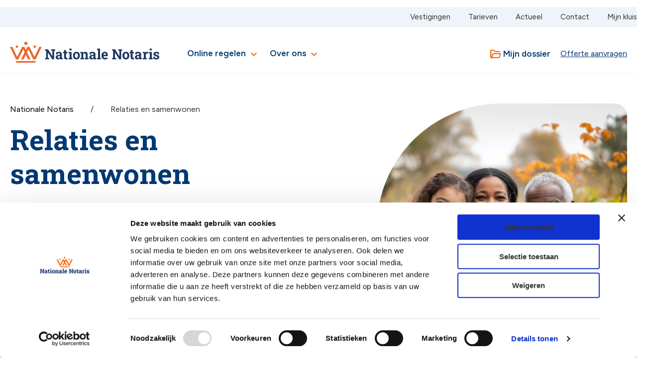

--- FILE ---
content_type: text/html; charset=utf-8
request_url: https://www.nationalenotaris.nl/api/ProductPrice/GetPriceHtml?productId=1125&discount=
body_size: 142
content:
    <div class="has-text-right">
        <p class="is-bold mb-0">v.a. <strong class="is-size-4">€ 280</strong></p>
    </div>


--- FILE ---
content_type: text/html; charset=utf-8
request_url: https://www.nationalenotaris.nl/api/ProductPrice/GetPriceHtml?productId=1329&discount=
body_size: 142
content:
    <div class="has-text-right">
        <p class="is-bold mb-0">v.a. <strong class="is-size-4">€ 255</strong></p>
    </div>


--- FILE ---
content_type: text/html; charset=utf-8
request_url: https://www.nationalenotaris.nl/api/ProductPrice/GetPriceHtml?productId=1330&discount=
body_size: 142
content:
    <div class="has-text-right">
        <p class="is-bold mb-0">v.a. <strong class="is-size-4">€ 255</strong></p>
    </div>


--- FILE ---
content_type: text/css
request_url: https://www.nationalenotaris.nl/App_plugins/Verdelkit/thema/assets/css/styles.css?v0.1
body_size: 115678
content:
/*! normalize.css v8.0.0 | MIT License | github.com/necolas/normalize.css */
/* Document
   ========================================================================== */
/**
 * 1. Correct the line height in all browsers.
 * 2. Prevent adjustments of font size after orientation changes in iOS.
 */
html {
  line-height: 1.15; /* 1 */
  -webkit-text-size-adjust: 100%; /* 2 */
}

/* Sections
   ========================================================================== */
/**
 * Remove the margin in all browsers.
 */
body {
  margin: 0;
}

/**
 * Correct the font size and margin on `h1` elements within `section` and
 * `article` contexts in Chrome, Firefox, and Safari.
 */
h1 {
  font-size: 2em;
  margin: 0.67em 0;
}

/* Grouping content
   ========================================================================== */
/**
 * 1. Add the correct box sizing in Firefox.
 * 2. Show the overflow in Edge and IE.
 */
hr {
  box-sizing: content-box; /* 1 */
  height: 0; /* 1 */
  overflow: visible; /* 2 */
}

/**
 * 1. Correct the inheritance and scaling of font size in all browsers.
 * 2. Correct the odd `em` font sizing in all browsers.
 */
pre {
  font-family: monospace, monospace; /* 1 */
  font-size: 1em; /* 2 */
}

/* Text-level semantics
   ========================================================================== */
/**
 * Remove the gray background on active links in IE 10.
 */
a {
  background-color: transparent;
}

/**
 * 1. Remove the bottom border in Chrome 57-
 * 2. Add the correct text decoration in Chrome, Edge, IE, Opera, and Safari.
 */
abbr[title] {
  border-bottom: none; /* 1 */
  text-decoration: underline; /* 2 */
  text-decoration: underline dotted; /* 2 */
}

/**
 * Add the correct font weight in Chrome, Edge, and Safari.
 */
b,
strong {
  font-weight: bolder;
}

/**
 * 1. Correct the inheritance and scaling of font size in all browsers.
 * 2. Correct the odd `em` font sizing in all browsers.
 */
code,
kbd,
samp {
  font-family: monospace, monospace; /* 1 */
  font-size: 1em; /* 2 */
}

/**
 * Add the correct font size in all browsers.
 */
small {
  font-size: 80%;
}

/**
 * Prevent `sub` and `sup` elements from affecting the line height in
 * all browsers.
 */
sub,
sup {
  font-size: 75%;
  line-height: 0;
  position: relative;
  vertical-align: baseline;
}

sub {
  bottom: -0.25em;
}

sup {
  top: -0.5em;
}

/* Embedded content
   ========================================================================== */
/**
 * Remove the border on images inside links in IE 10.
 */
img {
  border-style: none;
}

/* Forms
   ========================================================================== */
/**
 * 1. Change the font styles in all browsers.
 * 2. Remove the margin in Firefox and Safari.
 */
button,
input,
optgroup,
select,
textarea {
  font-family: inherit; /* 1 */
  font-size: 100%; /* 1 */
  line-height: 1.15; /* 1 */
  margin: 0; /* 2 */
}

/**
 * Show the overflow in IE.
 * 1. Show the overflow in Edge.
 */
button,
input { /* 1 */
  overflow: visible;
}

/**
 * Remove the inheritance of text transform in Edge, Firefox, and IE.
 * 1. Remove the inheritance of text transform in Firefox.
 */
button,
select { /* 1 */
  text-transform: none;
}

/**
 * Correct the inability to style clickable types in iOS and Safari.
 */
button,
[type=button],
[type=reset],
[type=submit] {
  -webkit-appearance: button;
}

/**
 * Remove the inner border and padding in Firefox.
 */
button::-moz-focus-inner,
[type=button]::-moz-focus-inner,
[type=reset]::-moz-focus-inner,
[type=submit]::-moz-focus-inner {
  border-style: none;
  padding: 0;
}

/**
 * Restore the focus styles unset by the previous rule.
 */
button:-moz-focusring,
[type=button]:-moz-focusring,
[type=reset]:-moz-focusring,
[type=submit]:-moz-focusring {
  outline: 1px dotted ButtonText;
}

/**
 * Correct the padding in Firefox.
 */
fieldset {
  padding: 0.35em 0.75em 0.625em;
}

/**
 * 1. Correct the text wrapping in Edge and IE.
 * 2. Correct the color inheritance from `fieldset` elements in IE.
 * 3. Remove the padding so developers are not caught out when they zero out
 *    `fieldset` elements in all browsers.
 */
legend {
  box-sizing: border-box; /* 1 */
  color: inherit; /* 2 */
  display: table; /* 1 */
  max-width: 100%; /* 1 */
  padding: 0; /* 3 */
  white-space: normal; /* 1 */
}

/**
 * Add the correct vertical alignment in Chrome, Firefox, and Opera.
 */
progress {
  vertical-align: baseline;
}

/**
 * Remove the default vertical scrollbar in IE 10+.
 */
textarea {
  overflow: auto;
}

/**
 * 1. Add the correct box sizing in IE 10.
 * 2. Remove the padding in IE 10.
 */
[type=checkbox],
[type=radio] {
  box-sizing: border-box; /* 1 */
  padding: 0; /* 2 */
}

/**
 * Correct the cursor style of increment and decrement buttons in Chrome.
 */
[type=number]::-webkit-inner-spin-button,
[type=number]::-webkit-outer-spin-button {
  height: auto;
}

/**
 * 1. Correct the odd appearance in Chrome and Safari.
 * 2. Correct the outline style in Safari.
 */
[type=search] {
  -webkit-appearance: textfield; /* 1 */
  outline-offset: -2px; /* 2 */
}

/**
 * Remove the inner padding in Chrome and Safari on macOS.
 */
[type=search]::-webkit-search-decoration {
  -webkit-appearance: none;
}

/**
 * 1. Correct the inability to style clickable types in iOS and Safari.
 * 2. Change font properties to `inherit` in Safari.
 */
::-webkit-file-upload-button {
  -webkit-appearance: button; /* 1 */
  font: inherit; /* 2 */
}

/* Interactive
   ========================================================================== */
/*
 * Add the correct display in Edge, IE 10+, and Firefox.
 */
details {
  display: block;
}

/*
 * Add the correct display in all browsers.
 */
summary {
  display: list-item;
}

/* Misc
   ========================================================================== */
/**
 * Add the correct display in IE 10+.
 */
template {
  display: none;
}

/**
 * Add the correct display in IE 10.
 */
[hidden] {
  display: none;
}

html, button, datalist, input, select, textarea, .base, .text-base, .link-text-base:focus, .link-text-base:hover, .link-text-base:active {
  color: #333333 !important;
  -moz-osx-font-smoothing: grayscale;
  -webkit-font-smoothing: antialiased; /* font-smoothing: antialiased; text-rendering: optimizeLegibility;*/
}

* {
  box-sizing: border-box;
}

html, .text {
  font-family: "Figtree", sans-serif;
  font-size: 1rem;
  font-style: normal;
  font-weight: normal;
  letter-spacing: normal;
  line-height: 1.3;
}

html {
  font-size: 1rem;
}

body {
  background-color: #fff;
  height: auto;
  min-height: 100%;
  padding-bottom: 0;
  padding-top: 0;
  font-family: "Figtree", sans-serif;
  font-weight: 400;
  color: #333333 !important;
}

h1, h2, h3, h4, h5, h6, .title, .title--sub, .title--subsub {
  color: #003973;
  font-weight: bold;
  font-family: "Roboto Slab", sans-serif;
  position: relative;
  z-index: 1;
}

h1, .title {
  font-size: 2.625rem;
  line-height: 1.22;
  margin: 0 0 1.5rem;
  color: inherit;
  color: #003973;
}
@media only screen and (min-width: 1024px) {
  h1, .title {
    font-size: 56px;
  }
}

h2, .title--sub {
  font-size: 1.75rem;
  line-height: 1.3;
  margin: 1.3125rem 0 1rem;
}
@media only screen and (min-width: 770px) {
  h2, .title--sub {
    font-size: 40px;
  }
}

@media only screen and (min-width: 770px) {
  .title--sub {
    font-size: 48px;
  }
}

h3 {
  margin-top: 1.3125rem;
  font-size: 24px;
  font-weight: 600;
}

.title--subsub {
  margin-top: 1.3125rem;
  font-size: 24px;
  font-weight: 500;
  color: #000000 !important;
}
@media only screen and (min-width: 770px) {
  .title--subsub {
    line-height: 2.5rem;
    font-size: 32px;
  }
}

h4 {
  font-size: 2rem;
}

strong {
  font-weight: bold !important;
}

p, ol, ul, blockquote, img, table, form, fieldset, pre, iframe, object, embed, video, audio, figure, figcaption, canvas, .par, .paragraph, h4, .ui-dialog-buttonset {
  margin-top: 0.875rem;
}

p, ol, ul, blockquote, img, table, form, fieldset, pre, iframe, object, embed, video, audio, figure, figcaption, canvas, .par, .paragraph {
  margin-bottom: 0.875rem;
}

li {
  margin-bottom: 0.4375rem;
  margin-top: 0.4375rem;
}

a, a:before a:after, button, button:before, button:after, datalist, input, select, textarea, label, .trans {
  -webkit-tap-highlight-color: rgba(0, 0, 0, 0);
  transition: 0.1s;
}

a, .underline, .link-underline:focus, .link-underline:hover {
  text-decoration: underline;
}

a, :link {
  color: #003973;
}

a:visited {
  color: #0052a6;
}

a:hover, a:active {
  background-color: #003973;
  color: #fff;
  text-decoration: none;
  text-shadow: none;
}

a:active, button:active, input[type=button]:active, input[type=submit]:active, input[type=reset]:active, input:active + label, input + label:active { /*box-shadow: inset 0 0 1em rgba(0, 0, 0, .2);*/ }

button, datalist, input, select, textarea, legend, label, .label {
  line-height: normal;
}

button, datalist, input, select, textarea, .input, .js .js-placeholder .form-label, .cke_contents .cke_wysiwyg_div {
  border-radius: 0;
  padding: 0.75em 1em;
  text-transform: none;
}

button {
  background-color: #003973;
  color: #fff;
  font-weight: 600;
  text-align: center;
}

button:hover, button:active {
  background-color: #002040;
}

datalist, input, select, textarea, .input, .sp-replacer {
  background-color: #fff;
  border: 1px solid #dadada;
  box-shadow: none;
  color: #333333;
  line-height: normal;
}

textarea {
  min-height: 8em;
}

*:not(.column, .columns):first-child, .section:first-child {
  margin-top: 0;
}

*:not(.column, .columns):last-child, .section:last-child {
  margin-bottom: 0;
}

input:focus {
  background-color: white;
  outline: none;
}

input[type=file] {
  border-width: 0;
}

select {
  height: 37px;
}

.o-page {
  padding: 0 1.25rem;
}

.o-content {
  max-width: 1296px;
  margin: 0 auto;
  position: relative;
}

.o-content--small {
  max-width: 1040px;
}

.o-segment-main {
  padding-bottom: calc(3.75rem/1.175) !important;
  padding-top: calc(3.75rem/1.175) !important;
}
@media only screen and (min-width: 1024px) {
  .o-segment-main {
    padding-bottom: 3.75rem !important;
    padding-top: 3.75rem !important;
  }
}

.o-section-main {
  margin-bottom: calc(3.75rem/1.175) !important;
  margin-top: calc(3.75rem/1.175) !important;
}
@media only screen and (min-width: 1024px) {
  .o-section-main {
    margin-bottom: 3.75rem !important;
    margin-top: 3.75rem !important;
  }
}

.o-section-inner {
  margin-top: 0 !important;
}
@media only screen and (min-width: 1024px) {
  .o-section-inner {
    margin-top: 3.75rem !important;
  }
}

.o-section-sub {
  margin-bottom: 60px !important;
  margin-top: 60px !important;
}

.o-section-subsub {
  margin-bottom: calc(3.75rem/4) !important;
  margin-top: calc(3.75rem/4) !important;
}

.o-section-start {
  margin-top: 0 !important;
}

.o-section-end {
  margin-bottom: 0 !important;
}

.o-segment-start {
  padding-top: 0 !important;
}

.o-segment-end {
  padding-bottom: 0 !important;
}

.o-columns {
  margin-left: calc(-1.875rem/2);
  margin-right: calc(-1.875rem/2);
  margin-top: calc(-1.875rem/2);
  margin-bottom: calc(-1.875rem/2);
  font-family: monospace;
  letter-spacing: -0.65em;
  text-align: left;
}
.o-columns--equal {
  overflow: hidden;
  margin-bottom: 0;
  margin-top: -1.875rem;
}
.o-columns--equal .o-column {
  margin-top: 0;
  margin-bottom: 2.5rem;
  padding: 0;
}
.o-columns--equal .o-column .o-column__inner {
  padding: 2.5rem;
  margin-bottom: -9999px;
  padding-bottom: 9999px;
  border: calc(1.875rem/2) solid #ffffff;
  border-bottom: none;
  border-top: 1.875rem solid #ffffff;
}

.o-column {
  margin-bottom: calc(1.875rem/2);
  margin-top: calc(1.875rem/2);
  font-family: "Figtree", sans-serif;
  letter-spacing: normal;
  vertical-align: top;
  display: inline-block;
  padding: 0 calc(1.875rem/2);
  width: 100%;
}
.o-column .o-column__inner {
  padding: 1.25rem;
}
.o-column--1 {
  width: calc(100% / (12 / 1));
}
.o-column--2 {
  width: calc(100% / (12 / 2));
}
.o-column--3 {
  width: calc(100% / (12 / 3));
}
.o-column--4 {
  width: calc(100% / (12 / 4));
}
.o-column--5 {
  width: calc(100% / (12 / 5));
}
.o-column--6 {
  width: calc(100% / (12 / 6));
}
.o-column--7 {
  width: calc(100% / (12 / 7));
}
.o-column--8 {
  width: calc(100% / (12 / 8));
}
.o-column--9 {
  width: calc(100% / (12 / 9));
}
.o-column--10 {
  width: calc(100% / (12 / 10));
}
.o-column--11 {
  width: calc(100% / (12 / 11));
}
.o-column--12 {
  width: calc(100% / (12 / 12));
}
@media only screen and (min-width: 770px) {
  .o-column--M-1 {
    width: calc(100% / (12 / 1));
  }
  .o-column--M-2 {
    width: calc(100% / (12 / 2));
  }
  .o-column--M-3 {
    width: calc(100% / (12 / 3));
  }
  .o-column--M-4 {
    width: calc(100% / (12 / 4));
  }
  .o-column--M-5 {
    width: calc(100% / (12 / 5));
  }
  .o-column--M-6 {
    width: calc(100% / (12 / 6));
  }
  .o-column--M-7 {
    width: calc(100% / (12 / 7));
  }
  .o-column--M-8 {
    width: calc(100% / (12 / 8));
  }
  .o-column--M-9 {
    width: calc(100% / (12 / 9));
  }
  .o-column--M-10 {
    width: calc(100% / (12 / 10));
  }
  .o-column--M-11 {
    width: calc(100% / (12 / 11));
  }
  .o-column--M-12 {
    width: calc(100% / (12 / 12));
  }
}
@media only screen and (min-width: 1024px) {
  .o-column--L-1 {
    width: calc(100% / (12 / 1));
  }
  .o-column--L-2 {
    width: calc(100% / (12 / 2));
  }
  .o-column--L-3 {
    width: calc(100% / (12 / 3));
  }
  .o-column--L-4 {
    width: calc(100% / (12 / 4));
  }
  .o-column--L-5 {
    width: calc(100% / (12 / 5));
  }
  .o-column--L-6 {
    width: calc(100% / (12 / 6));
  }
  .o-column--L-7 {
    width: calc(100% / (12 / 7));
  }
  .o-column--L-8 {
    width: calc(100% / (12 / 8));
  }
  .o-column--L-9 {
    width: calc(100% / (12 / 9));
  }
  .o-column--L-10 {
    width: calc(100% / (12 / 10));
  }
  .o-column--L-11 {
    width: calc(100% / (12 / 11));
  }
  .o-column--L-12 {
    width: calc(100% / (12 / 12));
  }
}

.meta-nav {
  background-color: #003973;
  text-align: right;
  margin-left: -20px;
  margin-right: -20px;
}
.meta-nav li:last-child {
  margin-right: 0;
}
.meta-nav a, .meta-nav a:visited {
  display: inline-block;
  color: #333333;
  line-height: 1.83;
  text-decoration: none;
  font-weight: normal;
  font-size: 15px;
}
.meta-nav a:hover, .meta-nav a:visited:hover {
  background-color: transparent;
  color: #E9680A;
}

.main-nav {
  border-bottom: 1px solid #EFF4FA;
}
.main-nav .o-content {
  display: flex;
  flex-direction: row;
  width: 100%;
  align-items: center;
}
.main-nav .nav-links li {
  display: inline-block;
}
.main-nav .submenu {
  display: none;
}
.main-nav .submenu li {
  display: block;
}
.main-nav .is-logo {
  display: inline-block !important;
  vertical-align: middle;
  padding: 0;
}
.main-nav ul {
  display: inline-block;
  margin: 0;
  vertical-align: middle;
}
.main-nav ul li:focus-within .submenu {
  display: block;
}
.main-nav ul li:focus-within .submenu li {
  display: block;
}
.main-nav ul li {
  position: relative;
}
.main-nav ul li:has(.submenu):hover .submenu, .main-nav ul li:has(.submenu):hover:focus .submenu, .main-nav ul li:has(.subsubmenu):hover .submenu, .main-nav ul li:has(.subsubmenu):hover:focus .submenu {
  display: block;
}
.main-nav ul li .submenu:focus {
  display: block;
}
.main-nav ul span {
  cursor: context-menu;
}
.main-nav ul a:not(.c-btn), .main-nav ul a:not(.c-btn):visited, .main-nav ul span {
  margin: auto;
  display: block;
  color: #003973;
  font-family: "Figtree", sans-serif;
  font-size: 17px;
  font-weight: 600;
  text-decoration: none;
}
.main-nav ul a:not(.c-btn):hover, .main-nav ul a:not(.c-btn):visited:hover, .main-nav ul span:hover {
  background-color: transparent;
  color: #003973;
}
.main-nav ul .subsubmenu {
  display: none;
}
.main-nav ul .submenu {
  border-radius: 20px;
  background-color: white;
  width: 293px;
  z-index: 100;
  position: absolute;
  box-shadow: 0 0 25px rgba(0, 0, 0, 0.15);
  padding: 12px 20px;
}
.main-nav ul .submenu li:hover .subsubmenu,
.main-nav ul .submenu li:focus .subsubmenu,
.main-nav ul .submenu li:focus-within .subsubmenu {
  padding: 12px 20px;
  border-radius: 20px;
  background-color: white;
  box-shadow: 0 0 25px rgba(0, 0, 0, 0.15);
  display: block;
  position: absolute;
  top: 0;
  left: 100%;
  width: 293px;
}
.main-nav ul .submenu li:hover .subsubmenu a,
.main-nav ul .submenu li:focus .subsubmenu a,
.main-nav ul .submenu li:focus-within .subsubmenu a {
  padding: 12px;
}
.main-nav ul .submenu li:hover .subsubmenu a:hover,
.main-nav ul .submenu li:focus .subsubmenu a:hover,
.main-nav ul .submenu li:focus-within .subsubmenu a:hover {
  background-color: #EFF4FA;
  border-radius: 8px;
}
.main-nav ul .submenu li a:focus + .subsubmenu {
  padding: 12px 20px;
  border-radius: 20px;
  background-color: white;
  box-shadow: 0 0 25px rgba(0, 0, 0, 0.15);
  display: block;
  position: absolute;
  top: 0;
  left: 100%;
  width: 293px;
}
.main-nav ul .submenu li a:focus + .subsubmenu a {
  padding: 12px;
}
.main-nav ul .submenu li a:focus + .subsubmenu a:hover {
  background-color: #EFF4FA;
  border-radius: 8px;
}

footer {
  z-index: 3;
  position: relative;
}

.nav-link__main {
  padding: 1.1875rem 0.5rem;
}

.submenu__link i {
  position: absolute;
  right: 0;
}

.submenu__link, .subsubmenu__link {
  display: block;
  padding: 12px;
}
.submenu__link:hover, .subsubmenu__link:hover {
  color: #E9680A;
}
@media only screen and (min-width: 770px) {
  .submenu__link:hover, .subsubmenu__link:hover {
    background-color: #EFF4FA !important;
    border-radius: 8px;
  }
}

.button-bar {
  position: absolute;
  right: 0;
}
.button-bar li {
  display: inline-block;
}

@media only screen and (min-width: 770px) {
  .c-btn:has(i) {
    position: relative;
    padding-left: 3rem !important;
  }
}
.c-btn:has(i) i {
  position: absolute;
  top: 50%;
  left: 1rem;
  transform: translateY(-50%);
}

.submenu a, .submenu a:visited {
  font-weight: normal !important;
  color: #333333 !important;
}

.subsubmenu__link-alt.subsubmenu__link-alt, .subsubmenu__link-alt.subsubmenu__link-alt:visited {
  color: #999999 !important;
}

.is-logo .cls-1 {
  transition: 0.3s cubic-bezier(0.25, 0.8, 0.25, 1);
}
.is-logo:hover {
  background-color: transparent;
}
.is-logo:hover .cls-1 {
  transition: 0.3s cubic-bezier(0.25, 0.8, 0.25, 1);
  fill: #E9680A;
}

#formModalButtonsContainer {
  display: none;
}

#formModalButtonsContainer:has(button) {
  display: inline-block;
}
#formModalButtonsContainer:has(button) button {
  margin-left: 0.75rem;
}

.is-nav__mobile {
  background-color: white;
  top: 0;
  left: 0;
  right: 0;
  z-index: 999;
  width: 100vw;
}

button.c-nav-toggle.c-nav-toggle {
  color: #003973 !important;
  font-size: 28px;
  background-color: transparent !important;
  padding: 0 !important;
  border: none;
}
button.c-nav-toggle.c-nav-toggle .is-close {
  display: none;
  font-size: 32px;
}
button.c-nav-toggle.c-nav-toggle .is-open {
  display: block;
  font-size: 32px;
}

.c-mobile-big-btn {
  background-color: #EFF4FA;
}
.c-mobile-big-btn .c-btn {
  min-width: 100% !important;
  text-align: center;
}

.side_menu {
  overflow: scroll;
  background-color: #003973;
  position: fixed;
  top: 0;
  left: 100%;
  height: 100vh;
  right: 0;
  transition: 0.3s cubic-bezier(0.25, 0.8, 0.25, 1);
  z-index: 99;
  opacity: 0;
  padding: 0 1rem;
}
.side_menu .is-logo.is-logo {
  margin: 0 auto;
  display: block !important;
  text-align: center;
}
.side_menu .is-logo.is-logo svg {
  transform: scale(0.5);
  max-width: 111px;
  max-height: 75px;
}
.side_menu .is-logo.is-logo .cls-3 {
  fill: #c2e0ff;
}
.side_menu .nav-link__main {
  color: #c2e0ff !important;
  font-family: "Roboto Slab", sans-serif !important;
  padding: 8px 24px;
}
.side_menu ul:not(.subsubmenu) {
  display: block !important;
}
.side_menu li {
  margin: 0;
  color: white !important;
  display: block !important;
}
.side_menu li .submenu__link {
  color: white !important;
  display: block;
  font-size: 15px !important;
  padding: 8px 24px;
}
.side_menu li .submenu__link i.u-secondary {
  color: #c2e0ff;
}

.is-activeNav .side_menu {
  left: 0%;
  transition: 0.3s cubic-bezier(0.25, 0.8, 0.25, 1);
  opacity: 1;
}

.is-activeNav button.c-nav-toggle.c-nav-toggle {
  color: white !important;
}
.is-activeNav button.c-nav-toggle.c-nav-toggle .is-open {
  display: none;
}
.is-activeNav button.c-nav-toggle.c-nav-toggle .is-close {
  display: block;
}

footer {
  font-size: 14px;
}

.c-dropdown {
  border: 1px solid #E9680A !important;
  font-weight: 600;
}

@media only screen and (max-width: 1024px) and (min-width: 770px) {
  .c-header .pt-6-tablet {
    padding-top: 3rem !important;
  }
  .c-header .mt-6-tablet {
    margin-top: 3rem !important;
  }
}
@media only screen and (min-width: 1024px) {
  .c-header .u-pullup {
    margin-top: -7.5rem;
  }
  .c-header .pull-right {
    margin-right: -18.5vw;
  }
}
.c-header.c-header--primary .column.is-4 {
  background-color: #4C0FA3;
}
.c-header.c-header--primary .column.is-4:before {
  content: "";
  display: block;
  height: 100%;
  position: absolute;
  right: 100%;
  width: 25vw;
  background-color: #003973;
}
.c-header.c-header--primary .column.is-4 h1 {
  color: #FFCC6C;
  max-width: 424px;
}
.c-header.c-header--secondary .column.is-4 {
  background-color: #43C2AA;
}
.c-header.c-header--secondary .column.is-4:before {
  content: "";
  display: block;
  height: 100%;
  position: absolute;
  right: 100%;
  width: 25vw;
  background-color: #E9680A;
}
.c-header.c-header--secondary .column.is-4 h1 {
  color: #4C0FA3;
  max-width: 424px;
}
.c-header.c-header--tertiary .column.is-4 {
  background-color: #FFCC6C;
}
.c-header.c-header--tertiary .column.is-4:before {
  content: "";
  display: block;
  height: 100%;
  position: absolute;
  right: 100%;
  width: 25vw;
  background-color: #FFCC6C;
}
.c-header.c-header--tertiary .column.is-4 h1 {
  color: #4C0FA3;
  max-width: 424px;
}
.c-header.c-header--quaternary .column.is-4 {
  background-color: #FDA8A1;
}
.c-header.c-header--quaternary .column.is-4:before {
  content: "";
  display: block;
  height: 100%;
  position: absolute;
  right: 100%;
  width: 25vw;
  background-color: #FDA8A1;
}
.c-header.c-header--quaternary .column.is-4 h1 {
  color: #4C0FA3;
  max-width: 424px;
}
.c-header .u-image {
  min-height: 100%;
  padding-bottom: 36.94%;
}
@media only screen and (max-width: 776px) {
  .c-header .u-image {
    padding-bottom: 63.94%;
  }
}
.c-header .u-image img {
  width: unset;
}

.u-primary-bg {
  background-color: #003973;
}

.u-secondary-bg {
  background-color: #E9680A;
}

.u-tertiary-bg {
  background-color: #FFCC6C;
}

.u-quartery-bg {
  background-color: #FDA8A1;
}

.u-min-100 {
  min-height: 100%;
}

.u-image--36 {
  padding-bottom: 36.94% !important;
}

.u-image--50 {
  padding-bottom: 50% !important;
}

.u-image--56 {
  padding-bottom: 56% !important;
}

.u-image--70 {
  padding-bottom: 70% !important;
}

.u-image--110 {
  padding-bottom: 110% !important;
}

.c-newsletter--primary {
  color: white !important;
  background-color: #003973;
}
.c-newsletter--primary h2 {
  color: white !important;
}

.c-newsletter--secondary {
  color: #333333 !important;
  background-color: #E9680A;
}

.u-absolute {
  position: absolute;
}

.z-index-2 {
  z-index: 2;
}

.u-bottom {
  bottom: 2rem;
  top: auto;
}

.c-label {
  display: inline-block;
  border-radius: 8px;
  font-size: 13px;
  background-color: #47A3FF;
  color: #ffffff;
  font-weight: 600;
  margin-bottom: 28px;
  padding: 4px 8px;
  align-self: flex-start;
  margin-right: 0;
  position: relative;
}
.c-label.c-label-inuitvoering {
  background-color: #FFCC6C;
  color: #003973;
}
.c-label.c-label-opgeleverd {
  background-color: #E9680A;
  color: #003973;
}
.c-label.c-label-inontwikkeling {
  background-color: #FDA8A1;
  color: #003973;
}

.u-medium {
  font-weight: 500;
}

.is-text {
  color: #333333 !important;
}

input[type=text], input[type=email] {
  background-color: white;
  min-height: 45px;
  font-size: 17px;
}

#mc-embedded-subscribe {
  display: inline-block !important;
  width: auto !important;
}

input {
  width: 100% !important;
  max-width: 100%;
}

.c-quiclinkstop {
  z-index: 4;
}
@media only screen and (min-width: 1024px) {
  .c-quiclinkstop {
    position: absolute;
    left: 0.75rem;
    right: 1.25rem;
    bottom: 0;
  }
}
.c-quiclinkstop a {
  color: #333333;
}
.c-quiclinkstop a:hover {
  color: #003973;
}

.is-offset-right-1 {
  margin-right: 8.33%;
}

@media only screen and (max-width: 1024px) {
  .umbraco-forms-caption {
    word-break: break-all;
  }
  .pl-4-mobile {
    margin-left: 1.25rem;
  }
  .p-6.p-6 {
    padding: 1.25rem !important;
  }
}
.c-quicklinks--list li {
  margin: 15px 0;
}
.c-quicklinks--list li:first-child {
  margin-top: 0;
}
.c-quicklinks--list li:last-child {
  margin-bottom: 0;
}
.c-quicklinks--list a, .c-quicklinks--list a:visited {
  color: #003973;
  text-decoration: none;
  font-size: 1.125rem;
  display: block;
}
.c-quicklinks--list a:hover, .c-quicklinks--list a:visited:hover {
  color: #333333;
  background-color: transparent;
}

.c-quicklinks--list--alt {
  z-index: 4;
}
.c-quicklinks--list--alt a, .c-quicklinks--list--alt a:visited {
  color: #333333;
}
.c-quicklinks--list--alt a:hover, .c-quicklinks--list--alt a:visited:hover {
  color: #003973;
}

.umbraco-forms-caption {
  color: #FFCC6C;
  font-size: 2.625rem;
  font-weight: bold;
}

.umbraco-forms-field.shortanswer {
  display: flex;
  flex-direction: row;
  margin: 24px 0;
}
.umbraco-forms-field.shortanswer .umbraco-forms-field-wrapper {
  width: 100%;
  height: 100%;
}
.umbraco-forms-field.shortanswer input {
  min-height: 45px;
  max-height: 45px;
  padding: 16px;
  border-radius: 6px;
  border: 1px solid #C1CFDC !important;
  display: block;
  width: 100%;
  border: none;
  height: 100%;
}

input:not(input[type=submit]) {
  border-radius: 6px;
  border: 1px solid #C1CFDC !important;
}

.field-validation-error {
  margin: 0 0 1em 0;
  padding: 5px 10px;
  background-color: #6B0505;
  font-weight: bold;
  z-index: 1;
  color: #fff !important;
}

select, textarea {
  border-radius: 6px;
  border: 1px solid #C1CFDC !important;
}

.umbraco-forms-fieldset {
  padding: 0;
  margin: 0;
}

@media only screen and (min-width: 1024px) {
  .row-fluid {
    display: flex;
    position: relative;
    flex-direction: row;
    margin: 0 -24px !important;
  }
  .row-fluid .col-md-6 {
    width: 50%;
    padding: 0 24px;
  }
  .row-fluid .col-md-6:last-child {
    padding-left: 0;
  }
  .row-fluid .col-md-12 {
    padding: 0 24px;
    width: 100%;
  }
}
.umbraco-forms-legend {
  font-size: 24px;
  color: #FFCC6C;
  font-weight: 500;
  margin-bottom: 16px;
  display: block;
  margin-top: 24px;
}

.umbraco-forms-field.longanswer label, .fileupload label {
  font-size: 24px;
  color: #FFCC6C;
  font-weight: 500;
  margin-bottom: 16px;
  display: block;
  margin-top: 24px;
}

textarea {
  background-color: white;
  border: 0;
  width: 100% !important;
  border-bottom: 1px solid #808080;
}

.fileupload {
  position: relative;
}
.fileupload:after {
  font-family: "Material Symbols Outlined";
  position: absolute;
  left: 50%;
  top: 50%;
  transform: translate(-50%, -50%);
  content: "\e9fc";
  color: #FFCC6C;
  font-size: 60px;
  width: 50px;
  height: 50px;
  display: block;
}
.fileupload input {
  width: 100%;
  border-radius: 8px;
  height: 100px;
  background-color: #FAFAFA;
}
.fileupload span {
  display: block;
  color: #FFCC6C;
}

input[type=checkbox], input[type=radio] {
  cursor: pointer;
  display: inline-block;
  width: auto !important;
}

.is-stepvisualiser {
  border-radius: 50px;
  background-color: #979797;
  overflow: hidden;
}

.is-stepvisualiser, .is-stepvisualiser__inner {
  height: 4px;
  display: block;
}

.field:has(.hidden) {
  margin: 0 !important;
}

.radio-wrapper {
  display: inline-block !important;
  margin: 0;
  margin-right: 1rem;
}
.radio-wrapper:first-of-type {
  margin-left: 0;
}

.help-text {
  display: none;
}

.has-helptext {
  position: relative;
  display: inline-block !important;
  z-index: 4;
}
.has-helptext:after {
  font-family: "Material Symbols Outlined";
  content: "\e887"; /* Custom arrow symbol */
  font-size: 24px;
  vertical-align: middle;
  line-height: 1;
  color: #E9680A; /* Arrow color */
  font-weight: 500;
  margin-left: 0.5rem;
  display: inline-block;
  pointer-events: none; /* Makes sure click is on the select, not the arrow */
}
.has-helptext:hover .help-text {
  position: absolute;
  display: block;
  top: -10px;
  left: 100%;
  transform: translate(-25%, -100%);
  background: #fff;
  color: #333;
  padding: 12px 16px;
  border-radius: 8px;
  box-shadow: 0 4px 16px rgba(0, 0, 0, 0.2);
  max-width: 300px;
  min-width: 220px;
  white-space: normal;
  font-size: 14px;
  line-height: 1.4;
  pointer-events: none;
  z-index: 100;
  opacity: 1;
}

.dataconsent .umbraco-forms-field-wrapper:has(input[type=checkbox]:checked, input[type=radio]:checked) label:before {
  background-color: #FFCC6C;
}
.dataconsent .umbraco-forms-field-wrapper:has(input[type=checkbox]:checked, input[type=radio]:checked) label:after {
  position: absolute;
  content: "";
  left: 18px;
  top: 8px;
  width: 12px;
  height: 24px;
  border: solid #003973;
  border-width: 0 4px 4px 0;
  -webkit-transform: rotate(45deg);
  -ms-transform: rotate(45deg);
  transform: rotate(45deg);
}

.multiplechoice .checkboxlist div:has(input) {
  display: flex;
  align-items: center;
}
.multiplechoice .umbraco-forms-field-wrapper:has(.checkboxlist) div:not(.checkboxlist):has(input[type=checkbox]:checked, input[type=radio]:checked) label:before {
  background-color: #FFCC6C;
}
.multiplechoice .umbraco-forms-field-wrapper:has(.checkboxlist) div:not(.checkboxlist):has(input[type=checkbox]:checked, input[type=radio]:checked) label:after {
  position: absolute;
  content: "";
  left: 18px;
  top: 8px;
  width: 12px;
  height: 24px;
  border: solid #003973;
  border-width: 0 4px 4px 0;
  -webkit-transform: rotate(45deg);
  -ms-transform: rotate(45deg);
  transform: rotate(45deg);
}

.field-validation-error {
  color: #FFCC6C;
  display: block;
}

.dataconsent {
  margin-top: 24px;
}
.dataconsent label {
  color: #ffffff;
  display: inline-block;
}
@media only screen and (min-width: 1024px) {
  .dataconsent label {
    max-width: 35%;
  }
}

.umbraco-forms-hidden {
  display: none !important;
}

.umbraco-forms-navigation {
  margin-top: 1rem !important;
}

/* Basic dropdown styling */
.dropdown {
  position: relative;
  margin-bottom: 24px;
  margin-top: 24px;
}

select {
  display: block;
  appearance: none; /* Removes default arrow in most browsers */
  -webkit-appearance: none; /* For Safari */
  -moz-appearance: none; /* For Firefox */
  background-color: white;
  color: #333;
  padding: 0 16px;
  font-size: 16px;
  width: 100%;
  cursor: pointer;
  height: 45px;
  border: 0;
  border-bottom: 1px solid #979797;
}

.results-limit-wrapper {
  position: relative;
}

/* Arrow styling */
.dropdown .umbraco-forms-field-wrapper::after, .results-limit-wrapper::after {
  height: 40px;
  background-color: transparent;
  font-family: "Material Symbols Outlined";
  content: "\e313"; /* Custom arrow symbol */
  font-size: 24px;
  line-height: 0.5;
  color: #E9680A; /* Arrow color */
  font-weight: 500;
  padding: 16px 10px;
  position: absolute;
  right: 0; /* Position it to the right of the select */
  top: 50%;
  transform: translateY(-50%);
  border-top-right-radius: 4px;
  border-bottom-right-radius: 4px;
  pointer-events: none; /* Makes sure click is on the select, not the arrow */
}

.c-quicklinksFull .c-btn::after {
  font-family: "Material Symbols Outlined";
  content: "\e5c8"; /* Custom arrow symbol */
  font-size: 24px;
  position: absolute;
  right: 1rem;
}

.u-capitalize {
  text-transform: capitalize;
}

table {
  width: 100%;
  border: none;
}
table td {
  vertical-align: top;
  border: none;
}
table td {
  padding: 1rem 0;
}

footer *:not(.u-rich) a:not(.c-btn), footer *:not(.u-rich) a:not(.c-btn):visited {
  font-size: 16px !important;
  color: #333333;
  text-decoration: none;
}
footer *:not(.u-rich) a:not(.c-btn):hover, footer *:not(.u-rich) a:not(.c-btn):visited:hover {
  background-color: transparent;
  color: #E9680A !important;
}

.c-zoeken {
  width: 100%;
  left: 0;
  right: 0;
  bottom: 100%;
  z-index: 20;
  transition: 0.3s cubic-bezier(0.25, 0.8, 0.25, 1);
}
.c-zoeken.is-open {
  transition: 0.3s cubic-bezier(0.25, 0.8, 0.25, 1);
  top: 0%;
  bottom: auto;
}

.pagination-btn {
  margin-right: 1rem !important;
  --btn-color-hover: #E9680A !important;
  --btn-color: #FCD0B1 !important;
  color: #003973 !important;
}
.pagination-btn.active {
  --btn-color-hover: #FCD0B1 !important;
  --btn-color: #E9680A !important;
  color: #003973 !important;
}

.c-zoekitem {
  background-color: #FAFAFA;
  display: block;
  text-decoration: none;
}
.c-zoekitem h3 {
  color: #003973 !important;
}
.c-zoekitem:hover {
  color: #003973;
  background-color: transparent;
}
.c-zoekitem:hover h3 {
  text-decoration: underline;
}

.checkboxlist div {
  position: relative;
  height: 45px;
  color: white;
}

.u-title {
  font-size: 45px !important;
}

.c-pdfdownload {
  position: absolute;
  right: 0;
  top: 0;
  z-index: 10;
}

.u-primary-bg .c-btn, .u-primary-bg .btn.primary {
  border: 2px solid #FFCC6C;
}

.swiper-button-prev.swiper-button-disabled, .swiper-button-next.swiper-button-disabled {
  pointer-events: all !important;
}

.swiper-button-next, .swiper-button-prev {
  margin: 0;
  cursor: pointer;
  display: inline-block;
  position: static;
  transform: scale(0.75);
  border-radius: 100%;
  padding: 2rem;
  background-color: #47A3FF;
  right: auto;
  left: calc(100% - 32px);
  position: absolute;
  top: 25%;
  transform: translateY(25%);
  z-index: 9999;
}
.swiper-button-next:after, .swiper-button-prev:after {
  position: absolute;
  left: 50%;
  top: 50%;
  transform: translate(-50%, -50%);
  display: block;
  border-radius: 100%;
  line-height: 1;
  color: white;
  font-weight: bold;
  font-size: 24px;
  font-family: "Material Symbols Outlined";
  content: "\e5c8";
}
.swiper-button-next:hover, .swiper-button-prev:hover {
  transition: 0.3s cubic-bezier(0.25, 0.8, 0.25, 1);
}
.swiper-button-next:hover:after, .swiper-button-prev:hover:after {
  color: white !important;
}
.swiper-button-next.swiper-button-prev:after, .swiper-button-prev.swiper-button-prev:after {
  content: "\e5c4";
}

.swiper-button-prev {
  right: calc(100% - 46px);
  left: auto !important;
}
@media only screen and (min-width: 770px) {
  .swiper-button-prev {
    right: calc(100% - 32px);
  }
}

.swiper-button-disabled {
  opacity: 1 !important;
}
.swiper-button-disabled:after {
  color: #ffffff;
  opacity: 0.5;
}

.slide__inner {
  height: 100%;
}

.swiper-outer {
  position: relative;
}

.swiper-slide {
  height: auto !important;
}

.swiper-horizontal > .swiper-pagination-bullets, .swiper-pagination-bullets.swiper-pagination-horizontal, .swiper-pagination-custom, .swiper-pagination-fraction {
  bottom: unset;
  position: relative;
}

.swiper-pagination-bullet {
  background: #C1CFDC !important;
  opacity: 1;
  transform: scale(0.7);
  transition: 0.3s cubic-bezier(0.25, 0.8, 0.25, 1);
}

.swiper-pagination-bullet-active {
  transition: 0.3s cubic-bezier(0.25, 0.8, 0.25, 1);
  background: #E9680A !important;
  transform: scale(1);
}

.is-card--quote {
  background-repeat: no-repeat;
  background-position-x: 95%;
  background-position-y: 20%;
  background-image: url("[data-uri]");
}

hr {
  border: 1px solid #C1CFDC !important;
}

.c-news_item, .c-news_item:visited {
  color: #333333;
}
.c-news_item:hover, .c-news_item:visited:hover {
  color: #003973;
}
.c-news_item:hover h3, .c-news_item:visited:hover h3 {
  color: #003973;
}

.has-text-white a, .has-text-white a:visited, .has-text-white strong {
  color: white !important;
}

.is-moment {
  position: relative;
}
.is-moment:after {
  content: "";
  width: 4px;
  height: 100%;
  position: absolute;
  left: 50%;
  transform: translateX(-50%);
  top: 0;
  z-index: 0;
}

.is-moment .is-year {
  z-index: 4;
  padding-right: 3rem;
}
.is-moment .is-year:before {
  transition: 0.3s cubic-bezier(0.25, 0.8, 0.25, 1);
  content: "";
  border-radius: 100%;
  width: 16px;
  height: 16px;
  background-color: #cccccc;
  display: block;
  position: absolute;
  left: calc(100% - 8px);
  top: 50%;
}
.is-moment .is-year:after {
  content: "";
  width: 4px;
  height: 0px;
  background-color: red;
  display: block;
  position: absolute;
  left: calc(100% - 2px);
  z-index: 5;
  transition: 0.3s cubic-bezier(0.25, 0.8, 0.25, 1);
  height: var(--timeline-height);
  top: 50%;
}
.is-moment .js-year.is-active:before {
  content: "";
  transition: 0.3s cubic-bezier(0.25, 0.8, 0.25, 1);
  display: block;
  position: absolute;
  top: 50%;
  transform: scale(1.5);
}
.is-moment:nth-child(even) .js-year.is-active:after {
  right: calc(100% - 5px);
  left: auto;
}
.is-moment:nth-child(even) .is-year:before {
  right: calc(100% - 8px);
  left: auto;
}

.js-year.has-passed:before {
  background-color: #003973;
}

.timeline-line {
  background-color: red;
  height: 1rem;
  position: absolute;
  top: 0;
  left: 50%;
  transform: translateX(-50%);
  width: 4px;
}

.c-product-block {
  min-height: 100%;
}
.c-product-block .c-product-block__inner {
  padding: 32px;
  padding-bottom: 110px;
  min-height: 100%;
  gap: 20px;
}
.c-product-block .c-product-block__inner .c-discount {
  position: absolute;
  left: 50%;
  transform: translateX(-45%);
  width: 100%;
  text-align: center;
}
.c-product-block .c-product-block__inner p {
  margin: 0;
}
.c-product-block .c-product-block__inner h2 {
  color: #000000;
  margin-bottom: 5px;
}
.c-product-block .c-product-block__inner * {
  flex-grow: 1;
}

.c-news-item, .c-news-item:visited {
  text-decoration: none;
  color: #333333;
  transition: 0.3s cubic-bezier(0.25, 0.8, 0.25, 1);
  padding-bottom: 3.25rem;
}
.c-news-item .c-news__date, .c-news-item:visited .c-news__date {
  margin: 0;
}
@media only screen and (min-width: 1024px) {
  .c-news-item .c-news__date, .c-news-item:visited .c-news__date {
    position: absolute;
    bottom: 1.75rem;
  }
}
.c-news-item h3, .c-news-item:visited h3 {
  font-size: 24px;
  line-height: 1.75rem;
}
.c-news-item h3, .c-news-item p, .c-news-item:visited h3, .c-news-item:visited p {
  transition: 0.3s cubic-bezier(0.25, 0.8, 0.25, 1);
}
.c-news-item:hover, .c-news-item:visited:hover {
  transition: 0.3s cubic-bezier(0.25, 0.8, 0.25, 1);
  background-color: transparent;
}
.c-news-item:hover h3, .c-news-item:hover p, .c-news-item:visited:hover h3, .c-news-item:visited:hover p {
  transition: 0.3s cubic-bezier(0.25, 0.8, 0.25, 1);
  color: #E9680A;
}

.c-quicklist li {
  margin: 12px 0;
}
.c-quicklist li a, .c-quicklist li a:visited {
  color: #000000;
  font-size: 17px;
  text-decoration: none;
  display: block;
}
.c-quicklist li a:hover, .c-quicklist li a:visited:hover {
  color: #E9680A;
  text-decoration: underline;
  background-color: transparent;
}

.c-product-nav__list {
  position: relative;
}

.c-product-nav__sublist {
  border-left: 2px solid #EFF4FA !important;
  height: 100%;
  display: none;
  position: absolute;
  left: 50%;
  padding-top: 1.1rem;
  padding-left: 2rem;
  width: calc(50% + 2rem);
  top: -1rem;
}
.c-product-nav__sublist a, .c-product-nav__sublist a:visited {
  text-decoration: none;
  color: #333333;
  font-size: 17px;
  display: block;
  padding: 0.25rem 0.5rem;
}
.c-product-nav__sublist a:hover, .c-product-nav__sublist a:focus, .c-product-nav__sublist a:visited:hover, .c-product-nav__sublist a:visited:focus {
  color: #E9680A;
  background-color: transparent;
}

@media only screen and (min-width: 769px) {
  .is-absolute {
    position: absolute;
    width: 100%;
    left: 0;
    right: 0;
  }
}
.c-product-nav--outer--alt {
  position: relative !important;
}
.c-product-nav--outer--alt .c-product-nav__item {
  max-width: none !important;
}
.c-product-nav--outer--alt .c-product-nav__item ul {
  padding-left: 2rem;
  display: none;
}
.c-product-nav--outer--alt .c-product-nav__item ul a, .c-product-nav--outer--alt .c-product-nav__item ul a:visited {
  text-decoration: none;
  color: #333333;
  font-size: 17px;
  display: block;
  padding: 0.25rem 0.5rem;
}
.c-product-nav--outer--alt .c-product-nav__item ul a:hover, .c-product-nav--outer--alt .c-product-nav__item ul a:focus, .c-product-nav--outer--alt .c-product-nav__item ul a:visited:hover, .c-product-nav--outer--alt .c-product-nav__item ul a:visited:focus {
  color: #E9680A;
  background-color: transparent;
}
.c-product-nav--outer--alt .c-product-nav__item.active .fakelink, .c-product-nav--outer--alt .c-product-nav__item:focus-within .fakelink {
  z-index: 3;
  background-color: #EFF4FA;
}
.c-product-nav--outer--alt .c-product-nav__item.active .fakelink:after, .c-product-nav--outer--alt .c-product-nav__item:focus-within .fakelink:after {
  font-family: "Material Symbols Outlined";
  content: "\e313";
  color: #E9680A;
  font-size: 24px;
  top: 50%;
  transform: translateY(-50%);
  display: inline-block;
  position: absolute;
  right: 1rem;
}
.c-product-nav--outer--alt .c-product-nav__item.active ul, .c-product-nav--outer--alt .c-product-nav__item:focus-within ul {
  display: block;
}

.c-product-nav {
  overflow: hidden;
  border-radius: 20px;
  box-shadow: 0px 4px 10px 0 rgba(0, 0, 0, 0.1), 0px 2px 10px 0px rgba(0, 0, 0, 0.1);
  background-color: white;
  padding: 12px;
  position: relative;
}

.c-product-nav__item {
  padding-right: 0.75rem;
  position: static;
  max-width: 50% !important;
}
.c-product-nav__item:first-child .c-product-nav__sublist {
  display: block;
}
.c-product-nav__item:hover .c-product-nav__sublist, .c-product-nav__item:focus-within .c-product-nav__sublist {
  background-color: white;
  display: block;
}
.c-product-nav__item:hover .fakelink, .c-product-nav__item:focus-within .fakelink {
  z-index: 3;
  background-color: #EFF4FA;
}
.c-product-nav__item:hover .fakelink:after, .c-product-nav__item:focus-within .fakelink:after {
  font-family: "Material Symbols Outlined";
  content: "\e5c8" !important;
  color: #E9680A;
  font-size: 24px;
  top: 50%;
  transform: translateY(-50%);
  display: inline-block;
  position: absolute;
  right: 1rem;
}
.c-product-nav__item .fakelink {
  font-size: 18px;
  color: #333333;
  text-decoration: none;
  padding: 0.5rem 1rem;
  display: block;
  position: relative;
  font-weight: 600;
  border-radius: 8px;
}
.c-product-nav__item .fakelink .c-product__icon {
  padding: 0.75rem;
  font-size: 28px;
  color: #E9680A;
  line-height: 1;
  background-color: #FEF3EB;
  display: inline-block;
  vertical-align: middle;
  margin-right: 1rem;
  border-radius: 100%;
}

.c-rating {
  position: absolute;
  font-family: "Roboto Slab", sans-serif;
  width: 160px;
  height: 160px;
  right: 2rem;
  bottom: 4rem;
  line-height: 1;
  color: white;
  font-size: 15px;
  line-height: 1.3;
  background-color: #E9680A;
  text-align: center;
  border-radius: 100%;
  white-space: wrap;
  font-weight: 300;
}
.c-rating span {
  display: block;
  font-weight: 400;
}

.c-rating--ref {
  width: 124px;
  height: 124px;
  font-size: 13px;
  padding: 0 !important;
  bottom: auto;
  top: 0 !important;
  right: auto;
  left: 0 !important;
  line-height: 1.1;
}

.c-rating__inner {
  position: absolute;
  top: 50%;
  left: 50%;
  transform: translate(-50%, -50%);
}

.c-metaNav li {
  display: inline-block;
  margin-right: 32px;
}
.c-metaNav li a:hover {
  text-decoration: underline;
}

.c-locations__list {
  overflow: scroll !important;
  max-height: 685px;
}

.u-map {
  height: 685px;
  background-color: #EFF4FA;
}

.c-locations__item {
  border-bottom: 1px solid #C1CFDC;
}

.c-product-block__inner {
  position: relative;
}

.c-product__prices {
  position: absolute;
  bottom: 0;
  width: 100%;
  padding: 32px;
  padding-bottom: 45px;
  left: 0;
  right: 0;
}

.modal {
  position: fixed;
  top: 0;
  left: 0;
  bottom: 0;
  right: 0;
  background-color: rgba(0, 0, 0, 0.5);
  z-index: 99;
}
.modal .modal-content {
  position: absolute;
  background-color: white;
  border-radius: 8px;
  overflow: hidden;
  max-width: 100vw;
  width: 100%;
  margin: 0;
}
.modal .modal-content h2 {
  font-size: 24px !important;
}
@media only screen and (min-width: 1024px) {
  .modal .modal-content {
    top: 50vh;
    margin-top: 0;
    transform: translate(-50%, -50%);
    left: 50%;
    max-width: 856px;
  }
}
.modal .modal-content label {
  display: block;
}

.c-btn--nobtn.c-btn--nobtn, .c-btn--nobtn:visited, .c-btn-nobtn.c-btn-nobtn, .c-btn-nobtn:visited {
  background-color: transparent !important;
  color: #333333 !important;
  border-radius: 0 !important;
  padding: 0 !important;
  text-decoration: none !important;
  background: transparent !important;
  background-color: transparent !important;
  --btn-color: transparent !important;
}
.c-btn--nobtn.c-btn--nobtn:hover, .c-btn--nobtn:visited:hover, .c-btn-nobtn.c-btn-nobtn:hover, .c-btn-nobtn:visited:hover {
  box-shadow: none !important;
  color: #E9680A !important;
}

.notary-info {
  padding: 3rem 2rem;
  border-radius: 20px;
  border: 2px solid #C1CFDC;
  display: block;
  position: relative;
  width: 100%;
  height: 100%;
}
.notary-info .notary-info__inner {
  position: absolute;
  top: 50%;
  transform: translateY(-50%);
}
.notary-info:has(.notary-info__inner) {
  border-color: #E9680A;
  background-color: #fef3eb;
}

.c-btn--notary.c-btn--notary, .c-btn--notary:visited {
  vertical-align: middle;
  width: 100%;
  background-color: transparent;
  color: #333333;
  border-radius: 0;
  padding: 0;
  text-decoration: none;
  background: transparent !important;
  background-color: transparent !important;
  padding: 3rem 2rem;
  border-radius: 20px;
  border: 2px solid #C1CFDC;
  --btn-color: transparent;
}
.c-btn--notary.c-btn--notary i, .c-btn--notary:visited i {
  vertical-align: middle;
}
.c-btn--notary.c-btn--notary:hover, .c-btn--notary:visited:hover {
  box-shadow: none;
  border-color: #E9680A;
  background-color: #fef3eb !important;
  color: #E9680A;
}

.c-btn-nobtn--alt {
  font-weight: normal;
  text-decoration: underline;
}

.help-text {
  background-color: white;
  padding: 10px 20px;
  font-size: 15px;
  border-radius: 4px;
  max-width: 75%;
  box-shadow: 0 4px 4px rgba(0, 0, 0, 0.25);
}

.c-table tr {
  border-bottom: 1px solid #EFF4FA !important;
}
.c-table tr td {
  padding: 0.5rem 0;
}
.c-table tr td:first-child {
  font-weight: bold;
}
.c-table tr:last-child {
  border-bottom: 0 !important;
}

.c-boventitel {
  font-family: "Roboto Slab", sans-serif;
  font-weight: bold;
  color: #E9680A;
}

.c-marker h3 a, .c-marker h3 a:visited, .c-locations__item h3 a, .c-locations__item h3 a:visited {
  color: #003973;
  text-decoration: none;
}
.c-marker h3 a:hover, .c-marker h3 a:visited:hover, .c-locations__item h3 a:hover, .c-locations__item h3 a:visited:hover {
  background-color: transparent;
  color: #E9680A;
}

.c-marker__link {
  text-decoration: none;
  color: #333333 !important;
  font-weight: bold;
}
.c-marker__link span {
  vertical-align: middle;
}
.c-marker__link:hover {
  background-color: transparent;
  color: #E9680A !important;
}

.is-size-18 {
  font-size: 18px !important;
}

.gm-ui-hover-effect {
  background-color: transparent !important;
  border-radius: none !important;
  box-shadow: none !important;
}

.font-alt {
  font-family: "Roboto Slab", sans-serif;
}

hr {
  height: 0 !important;
}

.field:has(textarea) {
  height: calc(100% - 36px);
}
.field:has(textarea) textarea {
  max-height: 126px;
}

.c-error::after {
  content: "Vul de verplichte velden in";
  padding: 1rem 2rem;
  display: block;
  background-color: #6B0505;
  font-weight: bold;
  z-index: 1;
  color: #fff !important;
}

.c-link span {
  cursor: pointer;
  transition: 0.3s cubic-bezier(0.25, 0.8, 0.25, 1);
}
.c-link span:hover {
  transition: 0.3s cubic-bezier(0.25, 0.8, 0.25, 1);
  cursor: pointer;
  color: #E9680A !important;
}

button:not(.gm-control-active, .gm-ui-hover-effect, .c-nav-toggle, .CybotCookiebotDialogBodyButton, .c-btn--notary, .CookiebotWidget-show-consent-details, .CybotCookiebotBannerCloseButton, #CookiebotWidget-btn-withdraw, #CookiebotWidget-btn-change), .c-btn, .c-btn:visited, .btn {
  --btn-color-hover: #EFF4FA;
  --btn-color: #003973;
  --bg-size: 0% 100%;
  cursor: pointer;
  display: inline-block;
  border-radius: 8px;
  box-shadow: rgba(0, 0, 0, 0.14) 0px 0px 0px 0px, rgba(0, 0, 0, 0.12) 0px 0px 0px 0px, rgba(0, 0, 0, 0.2) 0px 0px 0px 0px;
  font-size: 1rem;
  padding: 0.625rem 0.9375rem;
  font-weight: 600;
  text-decoration: none;
  font-family: "Figtree", sans-serif;
  background-color: var(--btn-color) !important;
  background-image: linear-gradient(90deg, var(--btn-color-hover), var(--btn-color-hover));
  background-size: var(--bg-size);
  background-repeat: no-repeat;
  transition: 0.3s cubic-bezier(0.25, 0.8, 0.25, 1);
  width: auto;
  white-space: nowrap;
  position: relative;
  border: none;
  line-height: 1.5;
}
button:not(.gm-control-active, .gm-ui-hover-effect, .c-nav-toggle, .CybotCookiebotDialogBodyButton, .c-btn--notary, .CookiebotWidget-show-consent-details, .CybotCookiebotBannerCloseButton, #CookiebotWidget-btn-withdraw, #CookiebotWidget-btn-change) span, .c-btn span, .c-btn:visited span, .btn span {
  vertical-align: middle;
}
button:not(.gm-control-active, .gm-ui-hover-effect, .c-nav-toggle, .CybotCookiebotDialogBodyButton, .c-btn--notary, .CookiebotWidget-show-consent-details, .CybotCookiebotBannerCloseButton, #CookiebotWidget-btn-withdraw, #CookiebotWidget-btn-change).c-btn--mail::before, .c-btn.c-btn--mail::before, .c-btn:visited.c-btn--mail::before, .btn.c-btn--mail::before {
  font-family: "Material Symbols Outlined";
  margin-right: 0.3125rem;
  font-size: 30;
  display: inline-block;
  font-weight: 400;
  position: relative;
  z-index: 1;
  line-height: 1.75rem;
  text-align: right;
  vertical-align: middle;
  content: "\e158";
}
button:not(.gm-control-active, .gm-ui-hover-effect, .c-nav-toggle, .CybotCookiebotDialogBodyButton, .c-btn--notary, .CookiebotWidget-show-consent-details, .CybotCookiebotBannerCloseButton, #CookiebotWidget-btn-withdraw, #CookiebotWidget-btn-change).c-btn--mail::after, .c-btn.c-btn--mail::after, .c-btn:visited.c-btn--mail::after, .btn.c-btn--mail::after {
  display: none;
}
button:not(.gm-control-active, .gm-ui-hover-effect, .c-nav-toggle, .CybotCookiebotDialogBodyButton, .c-btn--notary, .CookiebotWidget-show-consent-details, .CybotCookiebotBannerCloseButton, #CookiebotWidget-btn-withdraw, #CookiebotWidget-btn-change).c-btn--back::before, .c-btn.c-btn--back::before, .c-btn:visited.c-btn--back::before, .btn.c-btn--back::before {
  font-family: "Material Symbols Outlined";
  margin-right: 0.3125rem;
  font-size: 30;
  display: inline-block;
  font-weight: 600;
  position: relative;
  z-index: 1;
  text-align: right;
  vertical-align: middle;
  content: "\e2ea";
}
button:not(.gm-control-active, .gm-ui-hover-effect, .c-nav-toggle, .CybotCookiebotDialogBodyButton, .c-btn--notary, .CookiebotWidget-show-consent-details, .CybotCookiebotBannerCloseButton, #CookiebotWidget-btn-withdraw, #CookiebotWidget-btn-change).c-btn--phone::before, .c-btn.c-btn--phone::before, .c-btn:visited.c-btn--phone::before, .btn.c-btn--phone::before {
  font-family: "Material Symbols Outlined";
  margin-right: 0.3125rem;
  font-size: 30;
  display: inline-block;
  font-weight: 400;
  position: relative;
  z-index: 1;
  line-height: 1.75rem;
  text-align: right;
  vertical-align: middle;
  content: "\e0b0";
}
button:not(.gm-control-active, .gm-ui-hover-effect, .c-nav-toggle, .CybotCookiebotDialogBodyButton, .c-btn--notary, .CookiebotWidget-show-consent-details, .CybotCookiebotBannerCloseButton, #CookiebotWidget-btn-withdraw, #CookiebotWidget-btn-change).c-btn--phone::after, .c-btn.c-btn--phone::after, .c-btn:visited.c-btn--phone::after, .btn.c-btn--phone::after {
  display: none;
}
button:not(.gm-control-active, .gm-ui-hover-effect, .c-nav-toggle, .CybotCookiebotDialogBodyButton, .c-btn--notary, .CookiebotWidget-show-consent-details, .CybotCookiebotBannerCloseButton, #CookiebotWidget-btn-withdraw, #CookiebotWidget-btn-change).c-btn--no-icon, .c-btn.c-btn--no-icon, .c-btn:visited.c-btn--no-icon, .btn.c-btn--no-icon {
  padding-right: calc(0.9375rem) !important;
}
button:not(.gm-control-active, .gm-ui-hover-effect, .c-nav-toggle, .CybotCookiebotDialogBodyButton, .c-btn--notary, .CookiebotWidget-show-consent-details, .CybotCookiebotBannerCloseButton, #CookiebotWidget-btn-withdraw, #CookiebotWidget-btn-change).c-btn--no-icon::after, .c-btn.c-btn--no-icon::after, .c-btn:visited.c-btn--no-icon::after, .btn.c-btn--no-icon::after {
  display: none;
}
button:not(.gm-control-active, .gm-ui-hover-effect, .c-nav-toggle, .CybotCookiebotDialogBodyButton, .c-btn--notary, .CookiebotWidget-show-consent-details, .CybotCookiebotBannerCloseButton, #CookiebotWidget-btn-withdraw, #CookiebotWidget-btn-change).c-btn--square, .c-btn.c-btn--square, .c-btn:visited.c-btn--square, .btn.c-btn--square {
  line-height: 0;
  padding: calc(0.625rem - 3px) !important;
}
button:not(.gm-control-active, .gm-ui-hover-effect, .c-nav-toggle, .CybotCookiebotDialogBodyButton, .c-btn--notary, .CookiebotWidget-show-consent-details, .CybotCookiebotBannerCloseButton, #CookiebotWidget-btn-withdraw, #CookiebotWidget-btn-change).c-btn--square::after, .c-btn.c-btn--square::after, .c-btn:visited.c-btn--square::after, .btn.c-btn--square::after {
  display: none;
}
button:not(.gm-control-active, .gm-ui-hover-effect, .c-nav-toggle, .CybotCookiebotDialogBodyButton, .c-btn--notary, .CookiebotWidget-show-consent-details, .CybotCookiebotBannerCloseButton, #CookiebotWidget-btn-withdraw, #CookiebotWidget-btn-change):hover, .c-btn:hover, .c-btn:visited:hover, .btn:hover {
  box-shadow: 0px 4px 10px 0 rgba(0, 0, 0, 0.1), 0px 2px 10px 0px rgba(0, 0, 0, 0.1);
  transition: 0.3s cubic-bezier(0.25, 0.8, 0.25, 1);
  color: #ffffff;
  background-color: var(--btn-color);
  --bg-size: 100% 100%;
  background-size: var(--bg-size);
  background-image: linear-gradient(90deg, var(--btn-color-hover), var(--btn-color-hover));
}
button:not(.gm-control-active, .gm-ui-hover-effect, .c-nav-toggle, .CybotCookiebotDialogBodyButton, .c-btn--notary, .CookiebotWidget-show-consent-details, .CybotCookiebotBannerCloseButton, #CookiebotWidget-btn-withdraw, #CookiebotWidget-btn-change).c-btn--primary, .c-btn.c-btn--primary, .c-btn:visited.c-btn--primary, .btn.c-btn--primary {
  --btn-color-hover: #EFF4FA;
  --btn-color: #003973;
  color: #ffffff;
}
button:not(.gm-control-active, .gm-ui-hover-effect, .c-nav-toggle, .CybotCookiebotDialogBodyButton, .c-btn--notary, .CookiebotWidget-show-consent-details, .CybotCookiebotBannerCloseButton, #CookiebotWidget-btn-withdraw, #CookiebotWidget-btn-change).c-btn--primary--light, .c-btn.c-btn--primary--light, .c-btn:visited.c-btn--primary--light, .btn.c-btn--primary--light {
  --btn-color-hover:#003973 ;
  --btn-color: #EFF4FA;
  color: #333333;
}
button:not(.gm-control-active, .gm-ui-hover-effect, .c-nav-toggle, .CybotCookiebotDialogBodyButton, .c-btn--notary, .CookiebotWidget-show-consent-details, .CybotCookiebotBannerCloseButton, #CookiebotWidget-btn-withdraw, #CookiebotWidget-btn-change).c-btn--primary--light:hover, .c-btn.c-btn--primary--light:hover, .c-btn:visited.c-btn--primary--light:hover, .btn.c-btn--primary--light:hover {
  color: white;
}
button:not(.gm-control-active, .gm-ui-hover-effect, .c-nav-toggle, .CybotCookiebotDialogBodyButton, .c-btn--notary, .CookiebotWidget-show-consent-details, .CybotCookiebotBannerCloseButton, #CookiebotWidget-btn-withdraw, #CookiebotWidget-btn-change).c-btn--primary--light.active, .c-btn.c-btn--primary--light.active, .c-btn:visited.c-btn--primary--light.active, .btn.c-btn--primary--light.active {
  --btn-color-hover: #EFF4FA;
  --btn-color: #003973;
  color: #ffffff;
}
button:not(.gm-control-active, .gm-ui-hover-effect, .c-nav-toggle, .CybotCookiebotDialogBodyButton, .c-btn--notary, .CookiebotWidget-show-consent-details, .CybotCookiebotBannerCloseButton, #CookiebotWidget-btn-withdraw, #CookiebotWidget-btn-change).c-btn--primary--light.active:hover, .c-btn.c-btn--primary--light.active:hover, .c-btn:visited.c-btn--primary--light.active:hover, .btn.c-btn--primary--light.active:hover {
  color: #333333;
}
button:not(.gm-control-active, .gm-ui-hover-effect, .c-nav-toggle, .CybotCookiebotDialogBodyButton, .c-btn--notary, .CookiebotWidget-show-consent-details, .CybotCookiebotBannerCloseButton, #CookiebotWidget-btn-withdraw, #CookiebotWidget-btn-change).c-btn--quaternary, .c-btn.c-btn--quaternary, .c-btn:visited.c-btn--quaternary, .btn.c-btn--quaternary {
  --btn-color: #FDA8A1;
  color: #ffffff;
}
button:not(.gm-control-active, .gm-ui-hover-effect, .c-nav-toggle, .CybotCookiebotDialogBodyButton, .c-btn--notary, .CookiebotWidget-show-consent-details, .CybotCookiebotBannerCloseButton, #CookiebotWidget-btn-withdraw, #CookiebotWidget-btn-change).c-btn--quiet, .c-btn.c-btn--quiet, .c-btn:visited.c-btn--quiet, .btn.c-btn--quiet {
  --btn-color: #FAFAFA;
  color: #E9680A;
}
button:not(.gm-control-active, .gm-ui-hover-effect, .c-nav-toggle, .CybotCookiebotDialogBodyButton, .c-btn--notary, .CookiebotWidget-show-consent-details, .CybotCookiebotBannerCloseButton, #CookiebotWidget-btn-withdraw, #CookiebotWidget-btn-change).c-btn--quiet:hover, .c-btn.c-btn--quiet:hover, .c-btn:visited.c-btn--quiet:hover, .btn.c-btn--quiet:hover {
  color: #FAFAFA;
}
button:not(.gm-control-active, .gm-ui-hover-effect, .c-nav-toggle, .CybotCookiebotDialogBodyButton, .c-btn--notary, .CookiebotWidget-show-consent-details, .CybotCookiebotBannerCloseButton, #CookiebotWidget-btn-withdraw, #CookiebotWidget-btn-change).c-btn--secondary, button:not(.gm-control-active, .gm-ui-hover-effect, .c-nav-toggle, .CybotCookiebotDialogBodyButton, .c-btn--notary, .CookiebotWidget-show-consent-details, .CybotCookiebotBannerCloseButton, #CookiebotWidget-btn-withdraw, #CookiebotWidget-btn-change) .primary.primary, .c-btn.c-btn--secondary, .c-btn .primary.primary, .c-btn:visited.c-btn--secondary, .c-btn:visited .primary.primary, .btn.c-btn--secondary, .btn .primary.primary {
  --btn-color-hover: #FCD0B1;
  --btn-color: #E9680A;
  color: #ffffff !important;
}
button:not(.gm-control-active, .gm-ui-hover-effect, .c-nav-toggle, .CybotCookiebotDialogBodyButton, .c-btn--notary, .CookiebotWidget-show-consent-details, .CybotCookiebotBannerCloseButton, #CookiebotWidget-btn-withdraw, #CookiebotWidget-btn-change).c-btn--secondary:hover, button:not(.gm-control-active, .gm-ui-hover-effect, .c-nav-toggle, .CybotCookiebotDialogBodyButton, .c-btn--notary, .CookiebotWidget-show-consent-details, .CybotCookiebotBannerCloseButton, #CookiebotWidget-btn-withdraw, #CookiebotWidget-btn-change) .primary.primary:hover, .c-btn.c-btn--secondary:hover, .c-btn .primary.primary:hover, .c-btn:visited.c-btn--secondary:hover, .c-btn:visited .primary.primary:hover, .btn.c-btn--secondary:hover, .btn .primary.primary:hover {
  color: #000000 !important;
}
button:not(.gm-control-active, .gm-ui-hover-effect, .c-nav-toggle, .CybotCookiebotDialogBodyButton, .c-btn--notary, .CookiebotWidget-show-consent-details, .CybotCookiebotBannerCloseButton, #CookiebotWidget-btn-withdraw, #CookiebotWidget-btn-change).c-btn--secondary:hover i, button:not(.gm-control-active, .gm-ui-hover-effect, .c-nav-toggle, .CybotCookiebotDialogBodyButton, .c-btn--notary, .CookiebotWidget-show-consent-details, .CybotCookiebotBannerCloseButton, #CookiebotWidget-btn-withdraw, #CookiebotWidget-btn-change) .primary.primary:hover i, .c-btn.c-btn--secondary:hover i, .c-btn .primary.primary:hover i, .c-btn:visited.c-btn--secondary:hover i, .c-btn:visited .primary.primary:hover i, .btn.c-btn--secondary:hover i, .btn .primary.primary:hover i {
  color: #000000 !important;
}
button:not(.gm-control-active, .gm-ui-hover-effect, .c-nav-toggle, .CybotCookiebotDialogBodyButton, .c-btn--notary, .CookiebotWidget-show-consent-details, .CybotCookiebotBannerCloseButton, #CookiebotWidget-btn-withdraw, #CookiebotWidget-btn-change).c-btn--secondary--light, .c-btn.c-btn--secondary--light, .c-btn:visited.c-btn--secondary--light, .btn.c-btn--secondary--light {
  --btn-color-hover: #E9680A;
  --btn-color: #FCD0B1;
  color: #000000;
}
button:not(.gm-control-active, .gm-ui-hover-effect, .c-nav-toggle, .CybotCookiebotDialogBodyButton, .c-btn--notary, .CookiebotWidget-show-consent-details, .CybotCookiebotBannerCloseButton, #CookiebotWidget-btn-withdraw, #CookiebotWidget-btn-change).c-btn--secondary--light:hover, .c-btn.c-btn--secondary--light:hover, .c-btn:visited.c-btn--secondary--light:hover, .btn.c-btn--secondary--light:hover {
  color: #ffffff !important;
}
button:not(.gm-control-active, .gm-ui-hover-effect, .c-nav-toggle, .CybotCookiebotDialogBodyButton, .c-btn--notary, .CookiebotWidget-show-consent-details, .CybotCookiebotBannerCloseButton, #CookiebotWidget-btn-withdraw, #CookiebotWidget-btn-change).c-btn--dark, .c-btn.c-btn--dark, .c-btn:visited.c-btn--dark, .btn.c-btn--dark {
  --btn-color-hover: #444444;
  --btn-color: #000000;
  color: #ffffff;
}
button:not(.gm-control-active, .gm-ui-hover-effect, .c-nav-toggle, .CybotCookiebotDialogBodyButton, .c-btn--notary, .CookiebotWidget-show-consent-details, .CybotCookiebotBannerCloseButton, #CookiebotWidget-btn-withdraw, #CookiebotWidget-btn-change).c-btn--outline, .c-btn.c-btn--outline, .c-btn:visited.c-btn--outline, .btn.c-btn--outline {
  --btn-color-hover:#E9680A ;
  --btn-color: #333333;
  background-color: transparent !important;
  border: 1px solid var(--btn-color-hover) !important;
  padding: calc(0.625rem - 2px) calc(0.9375rem - 2px);
  color: var(--btn-color);
  background-image: linear-gradient(90deg, var(--btn-color-hover), var(--btn-color-hover));
}
button:not(.gm-control-active, .gm-ui-hover-effect, .c-nav-toggle, .CybotCookiebotDialogBodyButton, .c-btn--notary, .CookiebotWidget-show-consent-details, .CybotCookiebotBannerCloseButton, #CookiebotWidget-btn-withdraw, #CookiebotWidget-btn-change).c-btn--outline:hover, .c-btn.c-btn--outline:hover, .c-btn:visited.c-btn--outline:hover, .btn.c-btn--outline:hover {
  color: #FAFAFA;
}

p:has(span.c-btn) {
  margin-top: 24px;
}

span.c-btn {
  margin-right: 0.5rem;
  padding: 0 !important;
}
span.c-btn::after {
  left: calc(-0.9375rem*1.5);
}
span.c-btn a, span.c-btn a:visited {
  font-weight: 600;
  cursor: pointer;
  display: inline-block;
  box-shadow: rgba(0, 0, 0, 0.14) 0px 0px 0px 0px, rgba(0, 0, 0, 0.12) 0px 0px 0px 0px, rgba(0, 0, 0, 0.2) 0px 0px 0px 0px;
  font-size: 1rem;
  padding: 0.625rem 0.9375rem;
  color: inherit;
  font-weight: 600;
  text-decoration: none;
  background-color: var(--btn-color) !important;
  background-image: linear-gradient(90deg, var(--btn-color-hover), var(--btn-color-hover));
  background-size: var(--bg-size);
  background-repeat: no-repeat;
  transition: 0.3s cubic-bezier(0.25, 0.8, 0.25, 1);
  width: auto;
  white-space: nowrap;
  position: relative;
  border-radius: 8px;
}
span.c-btn a:hover, span.c-btn a:visited:hover {
  background-color: transparent !important;
}
span.c-btn.c-btn--outline {
  border: 0 !important;
}
span.c-btn.c-btn--outline a {
  cursor: pointer;
  display: inline-block;
  box-shadow: rgba(0, 0, 0, 0.14) 0px 0px 0px 0px, rgba(0, 0, 0, 0.12) 0px 0px 0px 0px, rgba(0, 0, 0, 0.2) 0px 0px 0px 0px;
  font-size: 1rem;
  padding: 0.625rem 0.9375rem;
  color: inherit;
  font-weight: 600;
  text-decoration: none;
  background-color: var(--btn-color) !important;
  background-image: linear-gradient(90deg, var(--btn-color-hover), var(--btn-color-hover));
  background-size: var(--bg-size);
  background-repeat: no-repeat;
  transition: 0.3s cubic-bezier(0.25, 0.8, 0.25, 1);
  width: auto;
  white-space: nowrap;
  position: relative;
  border-radius: 8px;
  border-radius: 8px;
  padding: 0.625rem 0.9375rem;
  background-color: transparent !important;
  border: 1px solid var(--btn-color-hover) !important;
  color: var(--btn-color);
  background-image: linear-gradient(90deg, var(--btn-color-hover), var(--btn-color-hover));
}
span.c-btn.c-btn--outline a:hover {
  color: #FAFAFA;
}
span.c-btn.c-btn--mail a, span.c-btn.c-btn--phone a {
  padding: calc(0.9375rem/1.325) 0.9375rem !important;
  padding-left: 3.515625rem !important;
}
span.c-btn.c-btn--mail::before, span.c-btn.c-btn--phone::before {
  position: absolute;
  top: 50%;
  transform: translateY(-50%);
  left: 1rem;
}

.c-btn--nobtn {
  padding: 0;
  background-color: transparent !important;
  color: #777777;
  background: none;
  border: none;
}
.c-btn--nobtn:hover {
  box-shadow: none;
  color: #E30613;
}

hr {
  border-bottom: 2px solid #000;
}

input {
  border-radius: 8px;
}

.c-btn-group {
  font-family: monospace;
  letter-spacing: -0.65em;
  text-align: left;
  margin-bottom: calc(-0.875rem/2);
  margin-top: calc(-0.875rem/2);
  margin-left: -0.875rem;
}
.c-btn-group .c-btn {
  margin-bottom: calc(0.875rem/2);
  margin-top: calc(0.875rem/2);
  font-family: "Figtree", sans-serif;
  letter-spacing: normal;
  vertical-align: top;
  vertical-align: top;
  margin-left: 0.875rem;
}

.primary.btn {
  display: inline-block;
  width: auto !important;
  --btn-color-hover: #FCD0B1 !important;
  --btn-color: #E9680A !important;
  color: #ffffff !important;
}
.primary.btn:hover {
  color: #000000 !important;
}

p:has(.c-btn:nth-child(2)) .c-btn:nth-child(1) {
  margin-bottom: 1rem;
}

/*!
 * Font Awesome Free 6.4.0 by @fontawesome - https://fontawesome.com
 * License - https://fontawesome.com/license/free (Icons: CC BY 4.0, Fonts: SIL OFL 1.1, Code: MIT License)
 * Copyright 2023 Fonticons, Inc.
 */
:root, :host {
  --fa-style-family-brands: "Font Awesome 6 Brands";
  --fa-font-brands: normal 400 1em/1 "Font Awesome 6 Brands";
}

@font-face {
  font-family: "Font Awesome 6 Brands";
  font-style: normal;
  font-weight: 400;
  font-display: block;
  src: url("../webfont/fa-brands-400.woff2") format("woff2"), url("../webfont/fa-brands-400.ttf") format("truetype");
}
.fab,
.fa-brands {
  font-weight: 400;
}

.fa-monero:before {
  content: "\f3d0";
}

.fa-hooli:before {
  content: "\f427";
}

.fa-yelp:before {
  content: "\f1e9";
}

.fa-cc-visa:before {
  content: "\f1f0";
}

.fa-lastfm:before {
  content: "\f202";
}

.fa-shopware:before {
  content: "\f5b5";
}

.fa-creative-commons-nc:before {
  content: "\f4e8";
}

.fa-aws:before {
  content: "\f375";
}

.fa-redhat:before {
  content: "\f7bc";
}

.fa-yoast:before {
  content: "\f2b1";
}

.fa-cloudflare:before {
  content: "\e07d";
}

.fa-ups:before {
  content: "\f7e0";
}

.fa-wpexplorer:before {
  content: "\f2de";
}

.fa-dyalog:before {
  content: "\f399";
}

.fa-bity:before {
  content: "\f37a";
}

.fa-stackpath:before {
  content: "\f842";
}

.fa-buysellads:before {
  content: "\f20d";
}

.fa-first-order:before {
  content: "\f2b0";
}

.fa-modx:before {
  content: "\f285";
}

.fa-guilded:before {
  content: "\e07e";
}

.fa-vnv:before {
  content: "\f40b";
}

.fa-square-js:before {
  content: "\f3b9";
}

.fa-js-square:before {
  content: "\f3b9";
}

.fa-microsoft:before {
  content: "\f3ca";
}

.fa-qq:before {
  content: "\f1d6";
}

.fa-orcid:before {
  content: "\f8d2";
}

.fa-java:before {
  content: "\f4e4";
}

.fa-invision:before {
  content: "\f7b0";
}

.fa-creative-commons-pd-alt:before {
  content: "\f4ed";
}

.fa-centercode:before {
  content: "\f380";
}

.fa-glide-g:before {
  content: "\f2a6";
}

.fa-drupal:before {
  content: "\f1a9";
}

.fa-hire-a-helper:before {
  content: "\f3b0";
}

.fa-creative-commons-by:before {
  content: "\f4e7";
}

.fa-unity:before {
  content: "\e049";
}

.fa-whmcs:before {
  content: "\f40d";
}

.fa-rocketchat:before {
  content: "\f3e8";
}

.fa-vk:before {
  content: "\f189";
}

.fa-untappd:before {
  content: "\f405";
}

.fa-mailchimp:before {
  content: "\f59e";
}

.fa-css3-alt:before {
  content: "\f38b";
}

.fa-square-reddit:before {
  content: "\f1a2";
}

.fa-reddit-square:before {
  content: "\f1a2";
}

.fa-vimeo-v:before {
  content: "\f27d";
}

.fa-contao:before {
  content: "\f26d";
}

.fa-square-font-awesome:before {
  content: "\e5ad";
}

.fa-deskpro:before {
  content: "\f38f";
}

.fa-sistrix:before {
  content: "\f3ee";
}

.fa-square-instagram:before {
  content: "\e055";
}

.fa-instagram-square:before {
  content: "\e055";
}

.fa-battle-net:before {
  content: "\f835";
}

.fa-the-red-yeti:before {
  content: "\f69d";
}

.fa-square-hacker-news:before {
  content: "\f3af";
}

.fa-hacker-news-square:before {
  content: "\f3af";
}

.fa-edge:before {
  content: "\f282";
}

.fa-threads:before {
  content: "\e618";
}

.fa-napster:before {
  content: "\f3d2";
}

.fa-square-snapchat:before {
  content: "\f2ad";
}

.fa-snapchat-square:before {
  content: "\f2ad";
}

.fa-google-plus-g:before {
  content: "\f0d5";
}

.fa-artstation:before {
  content: "\f77a";
}

.fa-markdown:before {
  content: "\f60f";
}

.fa-sourcetree:before {
  content: "\f7d3";
}

.fa-google-plus:before {
  content: "\f2b3";
}

.fa-diaspora:before {
  content: "\f791";
}

.fa-foursquare:before {
  content: "\f180";
}

.fa-stack-overflow:before {
  content: "\f16c";
}

.fa-github-alt:before {
  content: "\f113";
}

.fa-phoenix-squadron:before {
  content: "\f511";
}

.fa-pagelines:before {
  content: "\f18c";
}

.fa-algolia:before {
  content: "\f36c";
}

.fa-red-river:before {
  content: "\f3e3";
}

.fa-creative-commons-sa:before {
  content: "\f4ef";
}

.fa-safari:before {
  content: "\f267";
}

.fa-google:before {
  content: "\f1a0";
}

.fa-square-font-awesome-stroke:before {
  content: "\f35c";
}

.fa-font-awesome-alt:before {
  content: "\f35c";
}

.fa-atlassian:before {
  content: "\f77b";
}

.fa-linkedin-in:before {
  content: "\f0e1";
}

.fa-digital-ocean:before {
  content: "\f391";
}

.fa-nimblr:before {
  content: "\f5a8";
}

.fa-chromecast:before {
  content: "\f838";
}

.fa-evernote:before {
  content: "\f839";
}

.fa-hacker-news:before {
  content: "\f1d4";
}

.fa-creative-commons-sampling:before {
  content: "\f4f0";
}

.fa-adversal:before {
  content: "\f36a";
}

.fa-creative-commons:before {
  content: "\f25e";
}

.fa-watchman-monitoring:before {
  content: "\e087";
}

.fa-fonticons:before {
  content: "\f280";
}

.fa-weixin:before {
  content: "\f1d7";
}

.fa-shirtsinbulk:before {
  content: "\f214";
}

.fa-codepen:before {
  content: "\f1cb";
}

.fa-git-alt:before {
  content: "\f841";
}

.fa-lyft:before {
  content: "\f3c3";
}

.fa-rev:before {
  content: "\f5b2";
}

.fa-windows:before {
  content: "\f17a";
}

.fa-wizards-of-the-coast:before {
  content: "\f730";
}

.fa-square-viadeo:before {
  content: "\f2aa";
}

.fa-viadeo-square:before {
  content: "\f2aa";
}

.fa-meetup:before {
  content: "\f2e0";
}

.fa-centos:before {
  content: "\f789";
}

.fa-adn:before {
  content: "\f170";
}

.fa-cloudsmith:before {
  content: "\f384";
}

.fa-pied-piper-alt:before {
  content: "\f1a8";
}

.fa-square-dribbble:before {
  content: "\f397";
}

.fa-dribbble-square:before {
  content: "\f397";
}

.fa-codiepie:before {
  content: "\f284";
}

.fa-node:before {
  content: "\f419";
}

.fa-mix:before {
  content: "\f3cb";
}

.fa-steam:before {
  content: "\f1b6";
}

.fa-cc-apple-pay:before {
  content: "\f416";
}

.fa-scribd:before {
  content: "\f28a";
}

.fa-debian:before {
  content: "\e60b";
}

.fa-openid:before {
  content: "\f19b";
}

.fa-instalod:before {
  content: "\e081";
}

.fa-expeditedssl:before {
  content: "\f23e";
}

.fa-sellcast:before {
  content: "\f2da";
}

.fa-square-twitter:before {
  content: "\f081";
}

.fa-twitter-square:before {
  content: "\f081";
}

.fa-r-project:before {
  content: "\f4f7";
}

.fa-delicious:before {
  content: "\f1a5";
}

.fa-freebsd:before {
  content: "\f3a4";
}

.fa-vuejs:before {
  content: "\f41f";
}

.fa-accusoft:before {
  content: "\f369";
}

.fa-ioxhost:before {
  content: "\f208";
}

.fa-fonticons-fi:before {
  content: "\f3a2";
}

.fa-app-store:before {
  content: "\f36f";
}

.fa-cc-mastercard:before {
  content: "\f1f1";
}

.fa-itunes-note:before {
  content: "\f3b5";
}

.fa-golang:before {
  content: "\e40f";
}

.fa-kickstarter:before {
  content: "\f3bb";
}

.fa-grav:before {
  content: "\f2d6";
}

.fa-weibo:before {
  content: "\f18a";
}

.fa-uncharted:before {
  content: "\e084";
}

.fa-firstdraft:before {
  content: "\f3a1";
}

.fa-square-youtube:before {
  content: "\f431";
}

.fa-youtube-square:before {
  content: "\f431";
}

.fa-wikipedia-w:before {
  content: "\f266";
}

.fa-wpressr:before {
  content: "\f3e4";
}

.fa-rendact:before {
  content: "\f3e4";
}

.fa-angellist:before {
  content: "\f209";
}

.fa-galactic-republic:before {
  content: "\f50c";
}

.fa-nfc-directional:before {
  content: "\e530";
}

.fa-skype:before {
  content: "\f17e";
}

.fa-joget:before {
  content: "\f3b7";
}

.fa-fedora:before {
  content: "\f798";
}

.fa-stripe-s:before {
  content: "\f42a";
}

.fa-meta:before {
  content: "\e49b";
}

.fa-laravel:before {
  content: "\f3bd";
}

.fa-hotjar:before {
  content: "\f3b1";
}

.fa-bluetooth-b:before {
  content: "\f294";
}

.fa-sticker-mule:before {
  content: "\f3f7";
}

.fa-creative-commons-zero:before {
  content: "\f4f3";
}

.fa-hips:before {
  content: "\f452";
}

.fa-behance:before {
  content: "\f1b4";
}

.fa-reddit:before {
  content: "\f1a1";
}

.fa-discord:before {
  content: "\f392";
}

.fa-chrome:before {
  content: "\f268";
}

.fa-app-store-ios:before {
  content: "\f370";
}

.fa-cc-discover:before {
  content: "\f1f2";
}

.fa-wpbeginner:before {
  content: "\f297";
}

.fa-confluence:before {
  content: "\f78d";
}

.fa-mdb:before {
  content: "\f8ca";
}

.fa-dochub:before {
  content: "\f394";
}

.fa-accessible-icon:before {
  content: "\f368";
}

.fa-ebay:before {
  content: "\f4f4";
}

.fa-amazon:before {
  content: "\f270";
}

.fa-unsplash:before {
  content: "\e07c";
}

.fa-yarn:before {
  content: "\f7e3";
}

.fa-square-steam:before {
  content: "\f1b7";
}

.fa-steam-square:before {
  content: "\f1b7";
}

.fa-500px:before {
  content: "\f26e";
}

.fa-square-vimeo:before {
  content: "\f194";
}

.fa-vimeo-square:before {
  content: "\f194";
}

.fa-asymmetrik:before {
  content: "\f372";
}

.fa-font-awesome:before {
  content: "\f2b4";
}

.fa-font-awesome-flag:before {
  content: "\f2b4";
}

.fa-font-awesome-logo-full:before {
  content: "\f2b4";
}

.fa-gratipay:before {
  content: "\f184";
}

.fa-apple:before {
  content: "\f179";
}

.fa-hive:before {
  content: "\e07f";
}

.fa-gitkraken:before {
  content: "\f3a6";
}

.fa-keybase:before {
  content: "\f4f5";
}

.fa-apple-pay:before {
  content: "\f415";
}

.fa-padlet:before {
  content: "\e4a0";
}

.fa-amazon-pay:before {
  content: "\f42c";
}

.fa-square-github:before {
  content: "\f092";
}

.fa-github-square:before {
  content: "\f092";
}

.fa-stumbleupon:before {
  content: "\f1a4";
}

.fa-fedex:before {
  content: "\f797";
}

.fa-phoenix-framework:before {
  content: "\f3dc";
}

.fa-shopify:before {
  content: "\e057";
}

.fa-neos:before {
  content: "\f612";
}

.fa-square-threads:before {
  content: "\e619";
}

.fa-hackerrank:before {
  content: "\f5f7";
}

.fa-researchgate:before {
  content: "\f4f8";
}

.fa-swift:before {
  content: "\f8e1";
}

.fa-angular:before {
  content: "\f420";
}

.fa-speakap:before {
  content: "\f3f3";
}

.fa-angrycreative:before {
  content: "\f36e";
}

.fa-y-combinator:before {
  content: "\f23b";
}

.fa-empire:before {
  content: "\f1d1";
}

.fa-envira:before {
  content: "\f299";
}

.fa-square-gitlab:before {
  content: "\e5ae";
}

.fa-gitlab-square:before {
  content: "\e5ae";
}

.fa-studiovinari:before {
  content: "\f3f8";
}

.fa-pied-piper:before {
  content: "\f2ae";
}

.fa-wordpress:before {
  content: "\f19a";
}

.fa-product-hunt:before {
  content: "\f288";
}

.fa-firefox:before {
  content: "\f269";
}

.fa-linode:before {
  content: "\f2b8";
}

.fa-goodreads:before {
  content: "\f3a8";
}

.fa-square-odnoklassniki:before {
  content: "\f264";
}

.fa-odnoklassniki-square:before {
  content: "\f264";
}

.fa-jsfiddle:before {
  content: "\f1cc";
}

.fa-sith:before {
  content: "\f512";
}

.fa-themeisle:before {
  content: "\f2b2";
}

.fa-page4:before {
  content: "\f3d7";
}

.fa-hashnode:before {
  content: "\e499";
}

.fa-react:before {
  content: "\f41b";
}

.fa-cc-paypal:before {
  content: "\f1f4";
}

.fa-squarespace:before {
  content: "\f5be";
}

.fa-cc-stripe:before {
  content: "\f1f5";
}

.fa-creative-commons-share:before {
  content: "\f4f2";
}

.fa-bitcoin:before {
  content: "\f379";
}

.fa-keycdn:before {
  content: "\f3ba";
}

.fa-opera:before {
  content: "\f26a";
}

.fa-itch-io:before {
  content: "\f83a";
}

.fa-umbraco:before {
  content: "\f8e8";
}

.fa-galactic-senate:before {
  content: "\f50d";
}

.fa-ubuntu:before {
  content: "\f7df";
}

.fa-draft2digital:before {
  content: "\f396";
}

.fa-stripe:before {
  content: "\f429";
}

.fa-houzz:before {
  content: "\f27c";
}

.fa-gg:before {
  content: "\f260";
}

.fa-dhl:before {
  content: "\f790";
}

.fa-square-pinterest:before {
  content: "\f0d3";
}

.fa-pinterest-square:before {
  content: "\f0d3";
}

.fa-xing:before {
  content: "\f168";
}

.fa-blackberry:before {
  content: "\f37b";
}

.fa-creative-commons-pd:before {
  content: "\f4ec";
}

.fa-playstation:before {
  content: "\f3df";
}

.fa-quinscape:before {
  content: "\f459";
}

.fa-less:before {
  content: "\f41d";
}

.fa-blogger-b:before {
  content: "\f37d";
}

.fa-opencart:before {
  content: "\f23d";
}

.fa-vine:before {
  content: "\f1ca";
}

.fa-paypal:before {
  content: "\f1ed";
}

.fa-gitlab:before {
  content: "\f296";
}

.fa-typo3:before {
  content: "\f42b";
}

.fa-reddit-alien:before {
  content: "\f281";
}

.fa-yahoo:before {
  content: "\f19e";
}

.fa-dailymotion:before {
  content: "\e052";
}

.fa-affiliatetheme:before {
  content: "\f36b";
}

.fa-pied-piper-pp:before {
  content: "\f1a7";
}

.fa-bootstrap:before {
  content: "\f836";
}

.fa-odnoklassniki:before {
  content: "\f263";
}

.fa-nfc-symbol:before {
  content: "\e531";
}

.fa-ethereum:before {
  content: "\f42e";
}

.fa-speaker-deck:before {
  content: "\f83c";
}

.fa-creative-commons-nc-eu:before {
  content: "\f4e9";
}

.fa-patreon:before {
  content: "\f3d9";
}

.fa-avianex:before {
  content: "\f374";
}

.fa-ello:before {
  content: "\f5f1";
}

.fa-gofore:before {
  content: "\f3a7";
}

.fa-bimobject:before {
  content: "\f378";
}

.fa-facebook-f:before {
  content: "\f39e";
}

.fa-square-google-plus:before {
  content: "\f0d4";
}

.fa-google-plus-square:before {
  content: "\f0d4";
}

.fa-mandalorian:before {
  content: "\f50f";
}

.fa-first-order-alt:before {
  content: "\f50a";
}

.fa-osi:before {
  content: "\f41a";
}

.fa-google-wallet:before {
  content: "\f1ee";
}

.fa-d-and-d-beyond:before {
  content: "\f6ca";
}

.fa-periscope:before {
  content: "\f3da";
}

.fa-fulcrum:before {
  content: "\f50b";
}

.fa-cloudscale:before {
  content: "\f383";
}

.fa-forumbee:before {
  content: "\f211";
}

.fa-mizuni:before {
  content: "\f3cc";
}

.fa-schlix:before {
  content: "\f3ea";
}

.fa-square-xing:before {
  content: "\f169";
}

.fa-xing-square:before {
  content: "\f169";
}

.fa-bandcamp:before {
  content: "\f2d5";
}

.fa-wpforms:before {
  content: "\f298";
}

.fa-cloudversify:before {
  content: "\f385";
}

.fa-usps:before {
  content: "\f7e1";
}

.fa-megaport:before {
  content: "\f5a3";
}

.fa-magento:before {
  content: "\f3c4";
}

.fa-spotify:before {
  content: "\f1bc";
}

.fa-optin-monster:before {
  content: "\f23c";
}

.fa-fly:before {
  content: "\f417";
}

.fa-aviato:before {
  content: "\f421";
}

.fa-itunes:before {
  content: "\f3b4";
}

.fa-cuttlefish:before {
  content: "\f38c";
}

.fa-blogger:before {
  content: "\f37c";
}

.fa-flickr:before {
  content: "\f16e";
}

.fa-viber:before {
  content: "\f409";
}

.fa-soundcloud:before {
  content: "\f1be";
}

.fa-digg:before {
  content: "\f1a6";
}

.fa-tencent-weibo:before {
  content: "\f1d5";
}

.fa-symfony:before {
  content: "\f83d";
}

.fa-maxcdn:before {
  content: "\f136";
}

.fa-etsy:before {
  content: "\f2d7";
}

.fa-facebook-messenger:before {
  content: "\f39f";
}

.fa-audible:before {
  content: "\f373";
}

.fa-think-peaks:before {
  content: "\f731";
}

.fa-bilibili:before {
  content: "\e3d9";
}

.fa-erlang:before {
  content: "\f39d";
}

.fa-x-twitter:before {
  content: "\e61b";
}

.fa-cotton-bureau:before {
  content: "\f89e";
}

.fa-dashcube:before {
  content: "\f210";
}

.fa-42-group:before {
  content: "\e080";
}

.fa-innosoft:before {
  content: "\e080";
}

.fa-stack-exchange:before {
  content: "\f18d";
}

.fa-elementor:before {
  content: "\f430";
}

.fa-square-pied-piper:before {
  content: "\e01e";
}

.fa-pied-piper-square:before {
  content: "\e01e";
}

.fa-creative-commons-nd:before {
  content: "\f4eb";
}

.fa-palfed:before {
  content: "\f3d8";
}

.fa-superpowers:before {
  content: "\f2dd";
}

.fa-resolving:before {
  content: "\f3e7";
}

.fa-xbox:before {
  content: "\f412";
}

.fa-searchengin:before {
  content: "\f3eb";
}

.fa-tiktok:before {
  content: "\e07b";
}

.fa-square-facebook:before {
  content: "\f082";
}

.fa-facebook-square:before {
  content: "\f082";
}

.fa-renren:before {
  content: "\f18b";
}

.fa-linux:before {
  content: "\f17c";
}

.fa-glide:before {
  content: "\f2a5";
}

.fa-linkedin:before {
  content: "\f08c";
}

.fa-hubspot:before {
  content: "\f3b2";
}

.fa-deploydog:before {
  content: "\f38e";
}

.fa-twitch:before {
  content: "\f1e8";
}

.fa-ravelry:before {
  content: "\f2d9";
}

.fa-mixer:before {
  content: "\e056";
}

.fa-square-lastfm:before {
  content: "\f203";
}

.fa-lastfm-square:before {
  content: "\f203";
}

.fa-vimeo:before {
  content: "\f40a";
}

.fa-mendeley:before {
  content: "\f7b3";
}

.fa-uniregistry:before {
  content: "\f404";
}

.fa-figma:before {
  content: "\f799";
}

.fa-creative-commons-remix:before {
  content: "\f4ee";
}

.fa-cc-amazon-pay:before {
  content: "\f42d";
}

.fa-dropbox:before {
  content: "\f16b";
}

.fa-instagram:before {
  content: "\f16d";
}

.fa-cmplid:before {
  content: "\e360";
}

.fa-facebook:before {
  content: "\f09a";
}

.fa-gripfire:before {
  content: "\f3ac";
}

.fa-jedi-order:before {
  content: "\f50e";
}

.fa-uikit:before {
  content: "\f403";
}

.fa-fort-awesome-alt:before {
  content: "\f3a3";
}

.fa-phabricator:before {
  content: "\f3db";
}

.fa-ussunnah:before {
  content: "\f407";
}

.fa-earlybirds:before {
  content: "\f39a";
}

.fa-trade-federation:before {
  content: "\f513";
}

.fa-autoprefixer:before {
  content: "\f41c";
}

.fa-whatsapp:before {
  content: "\f232";
}

.fa-slideshare:before {
  content: "\f1e7";
}

.fa-google-play:before {
  content: "\f3ab";
}

.fa-viadeo:before {
  content: "\f2a9";
}

.fa-line:before {
  content: "\f3c0";
}

.fa-google-drive:before {
  content: "\f3aa";
}

.fa-servicestack:before {
  content: "\f3ec";
}

.fa-simplybuilt:before {
  content: "\f215";
}

.fa-bitbucket:before {
  content: "\f171";
}

.fa-imdb:before {
  content: "\f2d8";
}

.fa-deezer:before {
  content: "\e077";
}

.fa-raspberry-pi:before {
  content: "\f7bb";
}

.fa-jira:before {
  content: "\f7b1";
}

.fa-docker:before {
  content: "\f395";
}

.fa-screenpal:before {
  content: "\e570";
}

.fa-bluetooth:before {
  content: "\f293";
}

.fa-gitter:before {
  content: "\f426";
}

.fa-d-and-d:before {
  content: "\f38d";
}

.fa-microblog:before {
  content: "\e01a";
}

.fa-cc-diners-club:before {
  content: "\f24c";
}

.fa-gg-circle:before {
  content: "\f261";
}

.fa-pied-piper-hat:before {
  content: "\f4e5";
}

.fa-kickstarter-k:before {
  content: "\f3bc";
}

.fa-yandex:before {
  content: "\f413";
}

.fa-readme:before {
  content: "\f4d5";
}

.fa-html5:before {
  content: "\f13b";
}

.fa-sellsy:before {
  content: "\f213";
}

.fa-sass:before {
  content: "\f41e";
}

.fa-wirsindhandwerk:before {
  content: "\e2d0";
}

.fa-wsh:before {
  content: "\e2d0";
}

.fa-buromobelexperte:before {
  content: "\f37f";
}

.fa-salesforce:before {
  content: "\f83b";
}

.fa-octopus-deploy:before {
  content: "\e082";
}

.fa-medapps:before {
  content: "\f3c6";
}

.fa-ns8:before {
  content: "\f3d5";
}

.fa-pinterest-p:before {
  content: "\f231";
}

.fa-apper:before {
  content: "\f371";
}

.fa-fort-awesome:before {
  content: "\f286";
}

.fa-waze:before {
  content: "\f83f";
}

.fa-cc-jcb:before {
  content: "\f24b";
}

.fa-snapchat:before {
  content: "\f2ab";
}

.fa-snapchat-ghost:before {
  content: "\f2ab";
}

.fa-fantasy-flight-games:before {
  content: "\f6dc";
}

.fa-rust:before {
  content: "\e07a";
}

.fa-wix:before {
  content: "\f5cf";
}

.fa-square-behance:before {
  content: "\f1b5";
}

.fa-behance-square:before {
  content: "\f1b5";
}

.fa-supple:before {
  content: "\f3f9";
}

.fa-rebel:before {
  content: "\f1d0";
}

.fa-css3:before {
  content: "\f13c";
}

.fa-staylinked:before {
  content: "\f3f5";
}

.fa-kaggle:before {
  content: "\f5fa";
}

.fa-space-awesome:before {
  content: "\e5ac";
}

.fa-deviantart:before {
  content: "\f1bd";
}

.fa-cpanel:before {
  content: "\f388";
}

.fa-goodreads-g:before {
  content: "\f3a9";
}

.fa-square-git:before {
  content: "\f1d2";
}

.fa-git-square:before {
  content: "\f1d2";
}

.fa-square-tumblr:before {
  content: "\f174";
}

.fa-tumblr-square:before {
  content: "\f174";
}

.fa-trello:before {
  content: "\f181";
}

.fa-creative-commons-nc-jp:before {
  content: "\f4ea";
}

.fa-get-pocket:before {
  content: "\f265";
}

.fa-perbyte:before {
  content: "\e083";
}

.fa-grunt:before {
  content: "\f3ad";
}

.fa-weebly:before {
  content: "\f5cc";
}

.fa-connectdevelop:before {
  content: "\f20e";
}

.fa-leanpub:before {
  content: "\f212";
}

.fa-black-tie:before {
  content: "\f27e";
}

.fa-themeco:before {
  content: "\f5c6";
}

.fa-python:before {
  content: "\f3e2";
}

.fa-android:before {
  content: "\f17b";
}

.fa-bots:before {
  content: "\e340";
}

.fa-free-code-camp:before {
  content: "\f2c5";
}

.fa-hornbill:before {
  content: "\f592";
}

.fa-js:before {
  content: "\f3b8";
}

.fa-ideal:before {
  content: "\e013";
}

.fa-git:before {
  content: "\f1d3";
}

.fa-dev:before {
  content: "\f6cc";
}

.fa-sketch:before {
  content: "\f7c6";
}

.fa-yandex-international:before {
  content: "\f414";
}

.fa-cc-amex:before {
  content: "\f1f3";
}

.fa-uber:before {
  content: "\f402";
}

.fa-github:before {
  content: "\f09b";
}

.fa-php:before {
  content: "\f457";
}

.fa-alipay:before {
  content: "\f642";
}

.fa-youtube:before {
  content: "\f167";
}

.fa-skyatlas:before {
  content: "\f216";
}

.fa-firefox-browser:before {
  content: "\e007";
}

.fa-replyd:before {
  content: "\f3e6";
}

.fa-suse:before {
  content: "\f7d6";
}

.fa-jenkins:before {
  content: "\f3b6";
}

.fa-twitter:before {
  content: "\f099";
}

.fa-rockrms:before {
  content: "\f3e9";
}

.fa-pinterest:before {
  content: "\f0d2";
}

.fa-buffer:before {
  content: "\f837";
}

.fa-npm:before {
  content: "\f3d4";
}

.fa-yammer:before {
  content: "\f840";
}

.fa-btc:before {
  content: "\f15a";
}

.fa-dribbble:before {
  content: "\f17d";
}

.fa-stumbleupon-circle:before {
  content: "\f1a3";
}

.fa-internet-explorer:before {
  content: "\f26b";
}

.fa-stubber:before {
  content: "\e5c7";
}

.fa-telegram:before {
  content: "\f2c6";
}

.fa-telegram-plane:before {
  content: "\f2c6";
}

.fa-old-republic:before {
  content: "\f510";
}

.fa-odysee:before {
  content: "\e5c6";
}

.fa-square-whatsapp:before {
  content: "\f40c";
}

.fa-whatsapp-square:before {
  content: "\f40c";
}

.fa-node-js:before {
  content: "\f3d3";
}

.fa-edge-legacy:before {
  content: "\e078";
}

.fa-slack:before {
  content: "\f198";
}

.fa-slack-hash:before {
  content: "\f198";
}

.fa-medrt:before {
  content: "\f3c8";
}

.fa-usb:before {
  content: "\f287";
}

.fa-tumblr:before {
  content: "\f173";
}

.fa-vaadin:before {
  content: "\f408";
}

.fa-quora:before {
  content: "\f2c4";
}

.fa-square-x-twitter:before {
  content: "\e61a";
}

.fa-reacteurope:before {
  content: "\f75d";
}

.fa-medium:before {
  content: "\f23a";
}

.fa-medium-m:before {
  content: "\f23a";
}

.fa-amilia:before {
  content: "\f36d";
}

.fa-mixcloud:before {
  content: "\f289";
}

.fa-flipboard:before {
  content: "\f44d";
}

.fa-viacoin:before {
  content: "\f237";
}

.fa-critical-role:before {
  content: "\f6c9";
}

.fa-sitrox:before {
  content: "\e44a";
}

.fa-discourse:before {
  content: "\f393";
}

.fa-joomla:before {
  content: "\f1aa";
}

.fa-mastodon:before {
  content: "\f4f6";
}

.fa-airbnb:before {
  content: "\f834";
}

.fa-wolf-pack-battalion:before {
  content: "\f514";
}

.fa-buy-n-large:before {
  content: "\f8a6";
}

.fa-gulp:before {
  content: "\f3ae";
}

.fa-creative-commons-sampling-plus:before {
  content: "\f4f1";
}

.fa-strava:before {
  content: "\f428";
}

.fa-ember:before {
  content: "\f423";
}

.fa-canadian-maple-leaf:before {
  content: "\f785";
}

.fa-teamspeak:before {
  content: "\f4f9";
}

.fa-pushed:before {
  content: "\f3e1";
}

.fa-wordpress-simple:before {
  content: "\f411";
}

.fa-nutritionix:before {
  content: "\f3d6";
}

.fa-wodu:before {
  content: "\e088";
}

.fa-google-pay:before {
  content: "\e079";
}

.fa-intercom:before {
  content: "\f7af";
}

.fa-zhihu:before {
  content: "\f63f";
}

.fa-korvue:before {
  content: "\f42f";
}

.fa-pix:before {
  content: "\e43a";
}

.fa-steam-symbol:before {
  content: "\f3f6";
}

.c-image-card {
  margin-left: calc( -2.5rem / 2 );
  margin-top: calc( -2.5rem / 2 );
  margin-right: calc( -2.5rem / 2 );
}
.c-image-card .c-image-card__wrapper {
  padding-bottom: 45%;
}

.c-card-title {
  margin-top: 0.875rem;
}

.c-card, .c-card:visited {
  color: #333333 !important;
  text-decoration: none;
  border-radius: 8px;
}
.c-card img, .c-card:visited img {
  transition: 0.3s cubic-bezier(0.25, 0.8, 0.25, 1);
}
.c-card figure, .c-card:visited figure {
  position: relative;
  overflow: hidden;
}
.c-card .u-rich, .c-card:visited .u-rich {
  color: #333333 !important;
}
.c-card:hover, .c-card:visited:hover {
  background-color: transparent;
}
.c-card:hover.u-quiet-bg, .c-card:visited:hover.u-quiet-bg {
  background-color: #FAFAFA;
}
.c-card:hover img, .c-card:visited:hover img {
  transform: scale(1.5);
  transition: 0.3s cubic-bezier(0.25, 0.8, 0.25, 1);
}
.c-card:hover .u-image.u-min-100 img, .c-card:visited:hover .u-image.u-min-100 img {
  transform: translateX(-50%) scale(1.25);
}

.c-socials {
  font-family: "Font Awesome 6 Brands";
  margin-left: -0.25em;
  margin-right: -0.25em;
  list-style: none;
  display: inline-block;
  width: 100%;
  margin-top: 0;
}

.c-socials__item, .c-socials__item:visited {
  display: inline-block;
  vertical-align: top;
  margin: 0;
  padding: 0 0.25em;
}

.c-socials__link {
  text-decoration: none !important;
  background-color: #003973;
  width: 40px;
  height: 40px;
  display: block;
  border-radius: 16px;
  font-style: normal;
  position: relative;
  transition: 0.3s cubic-bezier(0.25, 0.8, 0.25, 1);
}
.c-socials__link i {
  position: absolute;
  left: 50%;
  top: 50%;
  transform: translate(-50%, -50%);
  font-style: normal;
  color: white;
}
.c-socials__link:hover {
  background-color: #E9680A !important;
  transition: 0.3s cubic-bezier(0.25, 0.8, 0.25, 1);
}
.c-socials__link:hover i {
  color: #333333;
}

.c-faq__question {
  background-color: #FAFAFA;
  border-radius: 12px;
  padding: 20px;
  margin: 20px 0;
  cursor: pointer;
}
.c-faq__question dt {
  display: flex;
  justify-content: space-between;
  line-height: 1;
  font-weight: bold;
}
.c-faq__question dt span {
  display: inline-block;
  color: #003973;
  font-family: "Roboto Slab", sans-serif;
  max-width: calc(100% - 30px - 0.5rem);
}
.c-faq__question dt:after {
  color: #E9680A;
  font-family: "Material Symbols Outlined";
  font-size: 1.875rem;
  display: inline-block;
  font-weight: 400;
  position: relative;
  z-index: 1;
  line-height: 1rem;
  text-align: right;
  vertical-align: top;
  content: "\e313";
  margin-right: 0.5rem;
}
.c-faq__question dd {
  display: none;
  margin-top: 1rem;
}
.c-faq__question.active dd {
  display: block;
}
.c-faq__question.active dt:after {
  content: "\e316";
}

.c-faq__questionsList {
  margin-top: 0;
}

.c-faq__question:last-child {
  margin-bottom: 0.5rem;
}

.js-faq--topic {
  display: inline-block;
  text-decoration: none;
}
.js-faq--topic {
  transition: 0.3s cubic-bezier(0.25, 0.8, 0.25, 1);
  font-weight: bold;
}

.js-faq--topic.active, .js-faq--topic:hover {
  transition: 0.3s cubic-bezier(0.25, 0.8, 0.25, 1);
  font-weight: bold;
}

.js-lightbox .js-lightbox__inner:hover {
  cursor: pointer;
}

.c-lightbox {
  z-index: -1;
  opacity: 0;
  position: fixed;
  background: rgba(0, 0, 0, 0.5);
  left: 0;
  right: 0;
  bottom: 0;
  transition: 0.3s cubic-bezier(0.25, 0.8, 0.25, 1);
  top: 0;
}
.c-lightbox .c-lightbox__inner {
  position: relative;
  display: inline-block;
  left: 50%;
  height: 100vh;
  transform: translateX(-50%);
}
.c-lightbox .c-lightbox__close {
  position: absolute;
  top: 0;
  right: 0;
  padding: 0.5em;
}
@media only screen and (min-width: 1024px) {
  .c-lightbox .c-lightbox__close {
    left: 100%;
    top: 0;
    right: unset;
  }
}
.c-lightbox .c-lightbox__close:after {
  content: "";
  display: block;
  height: 1.25em;
  width: 1.25em;
  background-size: cover;
}
.c-lightbox .c-lightbox__image {
  margin: 0;
  width: 100%;
  max-width: 72.5rem;
  max-height: calc(100vh - 2.5rem);
}
.c-lightbox .c-lightbox__video {
  width: 100vw;
  max-width: 72.5rem;
  top: 50%;
  transform: translateY(-50%);
}
.c-lightbox .c-lightbox__imgwrapper {
  position: relative;
  top: 50%;
  transform: translateY(-50%);
}

.u-is-visible {
  opacity: 1;
  z-index: 999999;
}

.u-accessibility, .js .js-accessibility {
  clip: rect(1px, 1px, 1px, 1px);
  height: 1px;
  overflow: hidden;
  position: absolute !important;
  width: 1px;
}

.u-accessibility:focus, .u-accessibility:active {
  clip: auto;
  height: auto;
  overflow: visible;
  position: fixed;
  width: auto;
}

.u-quiet {
  color: #999999;
}

.u-light {
  color: #ffffff;
}

.u-primary {
  color: #003973 !important;
}

.u-secondary {
  color: #E9680A;
}

.u-primary-light-bg {
  background-color: #EFF4FA;
}

.u-text-color {
  color: #333333 !important;
}

.u-quiet-bg {
  background-color: #FAFAFA;
}

.delete:after, .delete:before {
  background-color: #333333 !important;
}

.u-primary-bg {
  background-color: #003973;
}

.u-secondary-bg {
  background-color: #E9680A;
}

.is-card {
  background-color: white;
}

.u-dark-bg {
  background-color: #000000;
  color: white;
}

.u-shadow {
  box-shadow: 0 4px 4px rgba(0, 0, 0, 0.25);
}

.u-radius {
  border-radius: 20px;
  overflow: hidden;
}

.u-radius--s {
  border-radius: 8px;
}

.u-circle {
  overflow: hidden;
  border-radius: 100%;
}

.u-block {
  display: block;
}

.u-accent {
  font-size: 1.25rem;
}

.u-rel {
  position: relative;
}

.u-list {
  padding: 0;
  margin: 0;
  list-style: none;
}

.u-video {
  background-color: #000;
  display: block;
  padding-bottom: 56.25%;
  position: relative;
}

.u-image {
  margin: 0;
  background-color: transparent;
  display: block;
  padding-bottom: 100%;
  position: relative;
  width: 100%;
}

.u-image {
  overflow: hidden;
  padding-bottom: 100%;
}

.u-image--815x800 {
  padding-bottom: 98.1595092025%;
}

.u-radius--left {
  border-radius: 50% 5% 12.5% 12.5%;
}

.u-radius--right {
  border-radius: 5% 50% 12.5% 12.5%;
}

#homeheader .u-radius--left {
  border-radius: 50% 5% 12.5% 12.5%;
}
@media only screen and (max-width: 770px) {
  #homeheader .u-radius--left {
    border-radius: 5% 50% 12.5% 12.5%;
  }
}

.meta-nav {
  background-color: #EFF4FA;
}

.u-image--638x786 {
  padding-bottom: 123.197492163%;
}

.u-image--638x591 {
  padding-bottom: 92.6332288401%;
}

.u-image--605x520 {
  padding-bottom: 85.9504132231%;
}

.u-image--520x520 {
  padding-bottom: 100%;
}

.u-image--66 {
  padding-bottom: 66.79%;
}

.u-video iframe, .u-video object, .u-video embed, .u-image img {
  height: 100%;
  left: 0;
  margin: 0;
  position: absolute;
  top: 0;
  width: 100%;
}

.u-image.u-min-100 {
  overflow: hidden;
}
.u-image.u-min-100 img {
  width: auto !important;
  left: 50%;
  transform: translateX(-50%);
  max-width: none;
}

.u-readable {
  max-width: 50em;
}

.u-mod {
  margin-left: -1.25rem;
  margin-right: -1.25rem;
}

@media only screen and (max-width: 770px) {
  .u-mod-mobile {
    margin-left: -1.25rem;
    margin-right: -1.25rem;
    padding-left: 1.25rem;
    padding-right: 1.25rem;
  }
}

.u-left {
  text-align: left;
}

.u-center {
  text-align: center;
}

.u-right {
  text-align: right;
}

.gm-style img {
  margin: 0 !important;
}

.u-rich {
  font-size: 17px;
  font-weight: 300;
}
.u-rich ul {
  list-style: disc;
  padding-left: 1.5rem;
}
.u-rich ol {
  padding-left: 1.5rem;
}
.u-rich.u-emph {
  font-size: 22.5px;
  font-weight: 500;
}
.u-rich p {
  font-size: 17px;
}

p {
  font-size: 17px;
}

.u-text {
  color: #333333;
}

.c-card .u-rich h3 {
  color: #333333 !important;
}

.u-emph {
  font-size: 19px !important;
  line-height: 1.6;
  font-weight: bold;
}

a:has(.has-arrow), a:has(.has-arrow):visited {
  text-decoration: none;
}
a:has(.has-arrow):hover, a:has(.has-arrow):visited:hover {
  background-color: transparent;
}

.has-arrow, .has-arrow:visited {
  text-decoration: none;
  font-weight: bold;
  color: black;
}
.has-arrow a, .has-arrow a:visited, .has-arrow:visited a, .has-arrow:visited a:visited {
  color: black;
  text-decoration: none;
}
.has-arrow a:hover, .has-arrow a:visited:hover, .has-arrow:visited a:hover, .has-arrow:visited a:visited:hover {
  background-color: transparent;
}
.has-arrow:hover, .has-arrow:visited:hover {
  background-color: transparent;
}
.has-arrow:hover:after, .has-arrow:visited:hover:after {
  transition: 0.3s cubic-bezier(0.25, 0.8, 0.25, 1);
  right: -0.5rem;
}

.has-arrow:after {
  transition: 0.3s cubic-bezier(0.25, 0.8, 0.25, 1);
  font-family: "Material Symbols Outlined";
  right: 0%;
  content: "\e5c8";
  display: inline-block;
  vertical-align: middle;
  font-size: 24px;
  position: relative;
  line-height: 1.1;
  color: #003973;
  margin-left: 0.5rem;
}

a:has(.has-arrow-front), a:has(.has-arrow-front):visited {
  text-decoration: none;
}
a:has(.has-arrow-front):hover, a:has(.has-arrow-front):visited:hover {
  background-color: transparent;
}

.has-arrow-front, .has-arrow-front:visited {
  text-decoration: none;
  font-weight: normal;
  color: black;
}
.has-arrow-front a, .has-arrow-front a:visited, .has-arrow-front:visited a, .has-arrow-front:visited a:visited {
  color: #333333;
  text-decoration: none;
}
.has-arrow-front a:hover, .has-arrow-front a:visited:hover, .has-arrow-front:visited a:hover, .has-arrow-front:visited a:visited:hover {
  color: #E9680A;
  background-color: transparent;
}
.has-arrow-front:hover, .has-arrow-front:visited:hover {
  color: #E9680A;
  background-color: transparent;
}
.has-arrow-front:hover:after, .has-arrow-front:visited:hover:after {
  transition: 0.3s cubic-bezier(0.25, 0.8, 0.25, 1);
  right: -0.5rem;
}

.has-arrow-front:before {
  transition: 0.3s cubic-bezier(0.25, 0.8, 0.25, 1);
  font-family: "Material Symbols Outlined";
  right: 0%;
  content: "\e5c8";
  display: inline-block;
  vertical-align: middle;
  font-size: 24px;
  position: relative;
  line-height: 1.1;
  color: #E9680A;
  margin-right: 0.5rem;
}

.c-vacatures_list li {
  margin-top: 1rem;
  margin-bottom: 1rem;
}
.c-vacatures_list li:first-child {
  margin-top: 0;
}
.c-vacatures_list li:last-child {
  margin-bottom: 0;
}

.is-counter--small {
  font-size: 15px;
  padding: 3px 5px;
  vertical-align: top;
  background-color: #003973;
  color: #ffffff;
  box-shadow: 0 4px 4px rgba(0, 0, 0, 0.25);
}

.has-bg-line:before {
  content: "";
  background-image: url("./images/bottom.svg");
  position: absolute;
  display: block;
  padding-bottom: 78.81%;
  left: 0;
  top: -11px;
  right: 0;
  background-repeat: no-repeat;
  background-size: 100%;
}

.c-verhalen__item h3 {
  position: relative;
}

.c-verhalen__item h3:before {
  content: "";
  width: 42px;
  height: 27px;
  background-image: url("./images/quote.svg");
  position: absolute;
  display: block;
  right: 0;
  background-repeat: no-repeat;
  background-size: cover;
}

.u-overlay__text {
  position: absolute;
  bottom: 0.75rem;
  left: 0.75rem;
  right: 0.75rem;
  padding: 1rem;
}

.u-hidden {
  overflow: hidden;
}

.u-relative {
  position: relative;
}

.is-display-1 {
  font-size: 2.25rem !important;
}
@media only screen and (min-width: 770px) {
  .is-display-1 {
    font-size: 4rem !important;
  }
}

.is-display-2 {
  font-size: 2rem !important;
}
@media only screen and (min-width: 770px) {
  .is-display-2 {
    font-size: 3.125rem !important;
  }
}

.is-display-3 {
  font-size: 1.75rem !important;
}
@media only screen and (min-width: 770px) {
  .is-display-3 {
    font-size: 3rem !important;
  }
}

.is-display-4 {
  font-size: 1.5rem !important;
}
@media only screen and (min-width: 770px) {
  .is-display-4 {
    font-size: 2.625rem !important;
  }
}

.is-display-5 {
  font-size: 1.25rem !important;
}
@media only screen and (min-width: 770px) {
  .is-display-5 {
    font-size: 2.125rem !important;
  }
}

.is-display-6 {
  font-size: 1rem !important;
}
@media only screen and (min-width: 770px) {
  .is-display-6 {
    font-size: 1.5rem !important;
  }
}

#Header .u-image:before {
  position: absolute;
  content: "";
  display: block;
  height: 100%;
  width: 100%;
  background: linear-gradient(90deg, rgba(0, 0, 0, 0.625) 0.01%, rgba(0, 0, 0, 0.4375) 43.18%, rgba(0, 0, 0, 0) 100%);
  transform: rotate(180deg) scaleX(-1);
  z-index: 1;
}
#Header .u-image:after {
  background-image: url("https://cdn-eu.icons8.com/lfH-4b6FHEeXk6PiJfWqeQ/Grb1KgNhS0WSjMPnEkUemw/Group_3.png");
  content: "";
  display: block;
  height: 100%;
  padding-bottom: 37%;
  top: 0;
  bottom: 0;
  position: absolute;
  background-size: contain;
  left: 0;
  right: 0rem;
  background-repeat: no-repeat;
  background-position: right;
  opacity: 0.5;
}

.c-header__text {
  position: absolute;
  z-index: 5;
  top: 50%;
  transform: translateY(-80%);
  left: 0;
  right: 0;
  width: 100%;
}
.c-header__text h1 {
  max-width: 523px;
}

.u-breadcrumb-item {
  margin: 0;
  display: inline-block;
}
.u-breadcrumb-item a, .u-breadcrumb-item a:visited {
  color: black;
  text-decoration: none;
}
.u-breadcrumb-item a:hover, .u-breadcrumb-item a:visited:hover {
  color: #003973;
  background-color: transparent;
}
.u-breadcrumb-item:not(:last-of-type):after {
  content: "/";
  margin: 0 10px;
  display: inline-block;
  color: #003973;
}
@media only screen and (min-width: 1024px) {
  .u-breadcrumb-item:not(:last-of-type):after {
    margin: 0 30px;
  }
}

.is-bold {
  font-weight: bold;
}

.u-vertical-center span {
  vertical-align: middle;
}

.u-font--alt {
  font-family: "Roboto Slab", sans-serif;
}

.page-item, .pagination-btn {
  display: inline-block;
  line-height: 0;
  margin: 0 0.25rem;
  border-radius: 8px;
  overflow: hidden;
  transition: 0.3s cubic-bezier(0.25, 0.8, 0.25, 1);
  background-color: #FCD0B1;
}
.page-item:hover, .pagination-btn:hover {
  background-color: #E9680A;
}
.page-item:hover a:hover, .pagination-btn:hover a:hover {
  background-color: transparent;
}
.page-item.disabled, .pagination-btn.disabled {
  background-color: #E9680A;
}
.page-item a, .page-item.pagination-btn, .pagination-btn a, .pagination-btn.pagination-btn {
  display: block;
  font-weight: 500;
  padding: 1rem 1.25rem;
  width: 45px;
  height: 45px;
  color: #000000 !important;
  text-decoration: none;
  line-height: 1;
  position: relative;
}
.page-item a span, .page-item.pagination-btn span, .pagination-btn a span, .pagination-btn.pagination-btn span {
  position: absolute;
  left: 50%;
  top: 50%;
  transform: translate(-50%, -50%);
}

.is-checkout-table .is-checkout__itemName {
  font-weight: 600;
}
.is-checkout-table td {
  padding: 0.25rem 0;
}
.is-checkout-table td:last-child {
  text-align: right;
}

.has-text-white.has-text-white {
  color: white !important;
}
.has-text-white.has-text-white * {
  color: white !important;
}

.c-header_img-vid .u-video:before {
  content: "";
  background: linear-gradient(to right, rgba(0, 0, 0, 0.75) 0%, rgba(0, 0, 0, 0) 50%);
  position: absolute;
  left: 0;
  right: 0;
  bottom: 0;
  top: 0;
  z-index: 1;
}
.c-header_img-vid .u-video {
  padding-bottom: 43%;
}
@media only screen and (min-width: 1600px) {
  .c-header_img-vid .u-video {
    padding-bottom: 670px !important;
  }
}
.c-header_img-vid video {
  position: absolute;
  left: 0;
  right: 0;
  top: 0;
  margin: 0;
}
.c-header_img-vid img {
  position: absolute;
  left: 0;
  right: 0;
  top: 0;
  margin: 0;
}
.c-header_img-vid .o-content--inner {
  position: absolute;
  left: 0;
  right: 0;
  top: 0;
  z-index: 1;
}

.radio-wrapper label, .radio-wrapper span, .umbraco-forms-field-wrapper:has(input[type=checkbox]) label, .umbraco-forms-field-wrapper:has(input[type=checkbox]) span {
  display: inline-block;
  max-width: 85%;
  vertical-align: top;
  margin-left: 0.5rem;
}

.is-tolong, h1, h2 {
  hyphens: auto !important;
  overflow-wrap: break-word !important; /* just in case */
}

@media only screen and (max-width: 770px) {
  .box {
    max-height: 70vh;
    overflow: scroll;
  }
  .pl-6 {
    padding-left: 1rem !important;
  }
}
.modal-open, .is-activeNav {
  position: fixed;
  width: 100%;
}
.modal-open #tidio-chat#tidio-chat, .is-activeNav #tidio-chat#tidio-chat {
  z-index: 0 !important;
}

.umbraco-forms-field-wrapper {
  margin-bottom: 1rem !important;
}

body {
  overflow: hidden;
}

.swiper {
  touch-action: pan-y; /* or pan-x depending on your swiper direction */
}

/* Include animations */
.js .js-fadein, .js .js-fadein-up, .js .js-fadein-down, .js .js-fadein-left, .js .js-fadein-right {
  opacity: 0;
  transition: opacity 0.8s cubic-bezier(0.25, 0.8, 0.25, 1), transform 0.8s cubic-bezier(0.25, 0.8, 0.25, 1);
}

.js .js-fadein.js-fadein-delay, .js .js-fadein-up.js-fadein-delay, .js .js-fadein-down.js-fadein-delay, .js .js-fadein-left.js-fadein-delay, .js .js-fadein-right.js-fadein-delay {
  transition-delay: 0.8s;
}

.js .js-fadein:not(.show), .js .js-fadein-up:not(.show), .js .js-fadein-down:not(.show), .js .js-fadein-left:not(.show), .js .js-fadein-right:not(.show) {
  cursor: default;
}

.js .js-fadein.show, .js .js-fadein-up.show, .js .js-fadein-down.show, .js .js-fadein-left.show, .js .js-fadein-right.show {
  opacity: 1;
}

.js .js-fadein.fadeout, .js .js-fadein-up.fadeout, .js .js-fadein-down.fadeout, .js .js-fadein-left.fadeout, .js .js-fadein-right.fadeout {
  opacity: 0;
}

.js .js-fadein-up, .js .js-fadein-left, .js .js-fadein-right {
  -ms-transform: translateY(80px);
  transform: translateY(80px);
}

.js .js-fadein-down {
  -ms-transform: translateY(-80px);
  transform: translateY(-80px);
}

.js .js-fadein-up.show, .js .js-fadein-down.show, .js .js-fadein-left.show, .js .js-fadein-right.show {
  -webkit-backface-visibility: hidden;
  backface-visibility: hidden;
  -ms-transform: translateY(0);
  transform: translateY(0);
}

@media only screen and (min-width: 770px) {
  .js .js-fadein-left {
    -ms-transform: translateX(320px);
    transform: translateX(320px);
  }
  .js .js-fadein-right {
    -ms-transform: translateX(-320px);
    transform: translateX(-320px);
  }
  .js .js-fadein-left.show, .js .js-fadein-right.show {
    -ms-transform: translateX(0);
    transform: translateX(0);
  }
}

--- FILE ---
content_type: text/javascript
request_url: https://www.nationalenotaris.nl/js/beslisboom/AddToCart.js
body_size: 1156
content:
function getQueryParam(name) {
    const urlParams = new URLSearchParams(window.location.search);
    return urlParams.get(name);
}

$(document).ready(function () {

    const discountFromUrl = getQueryParam('discountCode');
    const discountFromStorage = localStorage.getItem('discountCode');

    if (discountFromUrl && !discountFromStorage) {
        localStorage.setItem('discountCode', discountFromUrl);
    }

    $('#addToCartButton').on('click', function () {
        const productGuid = $(this).data('product-guid');
        const discountCode = localStorage.getItem('discountCode');
        const sessionKey = localStorage.getItem('formSessionKey');

        $.ajax({
            url: `/api/cart/add-to-cart?productGuid=${productGuid}&discountCode=${discountCode}`,
            method: 'POST',
            headers: {
                'X-Form-Session-Key': sessionKey
            },
            success: function (response) {
                alert('Product added to cart!');
            },
            error: function (xhr) {
                alert('Something went wrong.');
            }
        });
    });
});

--- FILE ---
content_type: text/javascript
request_url: https://www.nationalenotaris.nl/js/beslisboom/form-modal.js
body_size: 20919
content:
$(function () {

    const params = new URLSearchParams(window.location.search);
    const formId = params.get("formId");
    const productId = params.get("productId");
    let sessionKey = params.get("sessionKey");
    let discountCode = params.get("kortingCode");
    const openModal = params.get("open");

    if (openModal) {
        $("#formModal").show();
    }

    if (discountCode) {
        localStorage.setItem("discountCode", discountCode);
    }

    if (formId && sessionKey) {
        loadForm(formId, productId);
        $("#formModal").show();
    }

    if (sessionKey == null) {
        sessionKey = localStorage.getItem("formSessionKey") || crypto.randomUUID();
    }
    localStorage.setItem("formSessionKey", sessionKey);
    fetch("/session/set", {
        method: "POST",
        headers: {
            "Content-Type": "application/json"
        },
        body: JSON.stringify(sessionKey)
    });

    let formDefinition = null;
    let savedValues = {};
    let currentStep = 0;
    let isReadOnly = false;

    async function checkForm(formId, productId) {
        let response = await fetch(`/form/newproduct?sessionkey=${sessionKey}&productId=${productId}`);
        let result = await response.json();
        if (result.isNewProduct) {
            $("#formModal").hide();
            showNewProductModal(formId, productId, result.existingFormId, result.existingProductId, result.existingProductName); // show modal with two choices
        } else {
            await loadForm(formId, productId);
        }
    }

    async function showNewProductModal(formId, productId, existingFormId, existingProductId, existingProductName) {
        $("#newProductModal").show();
        document.getElementById("newProductNameModal").textContent = existingProductName;
        document.getElementById("newProductNameModal2").textContent = existingProductName;
        $('#btnStartOver').off('click').on('click', async function () {
            await fetch(`/form/deletesession?sessionkey=${sessionKey}&productid=${existingProductId}`);
            $("#newProductModal").hide();
            localStorage.clear();
            newTitel = $('h1').text();
            $('#formModalContainer h2').text(newTitel + ' aanvragen');
            await loadForm(formId, productId);
            $("#formModal").show();
        });

        $('#btnContinue').off('click').on('click', async function () {
            await loadForm(existingFormId, existingProductId);
            $("#newProductModal").hide();
            $("#formModal").show();
        });
    }

    async function loadForm(formId, productId) {
        const saved = await fetch(`/form/loadsession?sessionkey=${sessionKey}&formid=${formId}&productId=${productId}`).then(r => r.ok ? r.json() : {});
        savedValues = saved;

        // Check if on checkout page, then read-only
        isReadOnly = window.location.pathname === '/checkout';

        const res = await fetch(`/form/definition/${formId}`);
        formDefinition = await res.json();
        window.formDefinition = formDefinition;

        const stepRes = await fetch(`/form/step/next?formId=${formId}&sessionKey=${sessionKey}&productId=${productId}`);
        const stepData = await stepRes.json();
        currentStep = stepData.currentStep || 0;
        renderStep(currentStep || 0);
    }

    function renderStep(stepIndex) {
        const page = formDefinition.pages?.[stepIndex];
        const totalPages = formDefinition.pages?.length -1;
        const pagepercent = (100/totalPages)*stepIndex+1;
        $(".is-stepvisualiser__inner").css({
          width: `${pagepercent}%`
        });

        $("#form-back-btn").toggle(stepIndex !== 0);
        $("#form-show-saveandmail").toggle(stepIndex !== totalPages);

        if (stepIndex === totalPages) {
            $("#form-next-btn").text("Afronden");
            //$("#form-next-btn").attr("id", "form-order-btn");
        }
        else {
            $("#form-next-btn").text("Volgende");
        }

        if (!page) return;

        const $container = $("#form-step-container");
        $container.empty();

        page.fieldsets.forEach(fs => {
            const $fieldsetRow = $(`<div class='columns is-multiline'></div>`); // Wrapper for the whole fieldset (row)

            fs.columns.forEach(col => {
                const columnWidth = col.width || 12; // default to full width
                const $column = $(`<div class='column is-${columnWidth}'><h3>${fs.caption}</h3></div>`); // col-6, col-12 etc

                col.fields.forEach(field => {
                    const $field = $("<div class='field'></div>");
                    if (field.type.name === "Dropdown") {
                        const showLabel = String(field.settings?.showLabel).toLowerCase() !== "false";
                        if (showLabel) {
                            $field.append(`<label class='label'>${field.caption}</label>`);
                        }
                        const required = field.required == true ? 'required' : '';
                        const disabled = isReadOnly ? 'disabled' : '';
                        const $select = $(`<select name="${field.alias}" class="select" ${required} ${disabled}></select>`);
                        $select.append(`<option value="">-- Select --</option>`);
                        field.preValues.forEach(opt => {
                            const selected = savedValues[field.alias] === opt.value ? "selected" : "";
                            $select.append(`<option value="${opt.value}" ${selected}>${opt.caption || opt.value}</option>`);
                        });
                        $field.append($select);
                    } else if (field.type.name === "Hidden") {
                        if (field.alias.startsWith('product')) {
                            const $input = $(`<input class='hidden' name='${field.alias}' type='hidden' value='${field.settings?.defaultValue}' />`);
                            $field.append($input);
                        }
                        else {
                            const $input = $(`<input class='hidden' name='${field.alias}' type='hidden' value='${savedValues[field.alias] || sessionKey}' />`);
                            $field.append($input);
                        }
                    } else if (field.type.name === "Data Consent") {
                        const showLabel = String(field.settings?.showLabel).toLowerCase() !== "false";
                        if (showLabel) {
                            $field.append(`<label class='label'>${field.caption}</label>`);
                        }

                        const $inputWrapper = $("<label class='checkbox-wrapper'></label>");
                        const $input = $(`<input type='hidden' name='${field.alias}' class='checkbox' value='on' />`);

                        if (savedValues[field.alias] === "true" || savedValues[field.alias] === true || savedValues[field.alias] === "on") {
                            $input.prop("checked", true);
                        }
                        const $labelText = $(`<span>${field.settings.acceptCopy || "I agree to the terms."}</span>`);
                        $inputWrapper.append($input).append($labelText);
                        $field.append($inputWrapper);
                    } else if (field.type.name === "Checkbox") {
                        console.log(field)
                        const showLabel = String(field.settings?.showLabel).toLowerCase() !== "false";
                        if (showLabel) {
                            $field.append(`<label class='label'>${field.caption}</label>`);
                        }

                        const $inputWrapper = $("<label class='checkbox-wrapper'></label>");
                        const disabled = isReadOnly ? 'disabled' : '';
                        const $input = $(`<input type='checkbox' name='${field.alias}' class='checkbox mr-3' value='on' ${disabled} />`);

                        if (savedValues[field.alias] === "true" || savedValues[field.alias] === true || savedValues[field.alias] === "on") {
                            $input.prop("checked", true);
                        }
                        const $labelText = $(`<span>${field.settings.caption }</span>`);
                        $inputWrapper.append($input).append($labelText);
                        $field.append($inputWrapper);
                    } else if (field.type.name === "Single choice") {
                        const showLabel = String(field.settings?.showLabel).toLowerCase() !== "false";
                        if (showLabel) {
                            $field.append(`<label class='label'>${field.caption}</label>`);
                        }
                        const $radioGroup = $("<div class='radio-group'></div>");
                        field.preValues.forEach((opt, index) => {
                            const inputId = `${field.alias}_${index}`;
                            const required = field.required == true ? 'required' : '';
                            const disabled = isReadOnly ? 'disabled' : '';
                            const isChecked = savedValues[field.alias] === opt.value ? "checked" : "";
                            const $radioWrapper = $(`<label class='radio-wrapper' for="${inputId}">
                                <input type='radio' id='${inputId}' name='${field.alias}' value='${opt.value}' class='radio' ${isChecked} ${required} ${disabled}/>
                                <span>${opt.caption || opt.value}</span>
                            </label>`);
                            $radioGroup.append($radioWrapper);
                        });
                        $field.append($radioGroup);
                    } else if (field.type.name === "Date") {
                        const showLabel = String(field.settings?.showLabel).toLowerCase() !== "false";
                        if (showLabel) {
                            $field.append(`<label class='label'>${field.caption}</label>`);
                        }
                        const required = field.required == true ? 'required' : '';
                        const disabled = isReadOnly ? 'disabled' : '';
                        const placeholderAttr = field.settings?.placeholder ? `placeholder="${field.settings.placeholder}"` : "";
                        const $input = $(`<input class='input' name='${field.alias}' type='date' value='${savedValues[field.alias] || ""}' ${placeholderAttr} ${required} ${disabled}/>`);
                        $field.append($input);

                    } else if (field.type.name === "Long answer") {
                        const showLabel = String(field.settings?.showLabel).toLowerCase() !== "false";
                        const required = field.required == true ? 'required' : '';
                        const disabled = isReadOnly ? 'disabled' : '';
                        if (showLabel) {
                            $field.append(`<label class='label'>${field.caption}</label>`);
                        }

                        const placeholderAttr = field.settings?.placeholder ? `placeholder="${field.settings.placeholder}"` : "";
                        const $input = $(`<textarea class='textarea' autocomplete='off' name='${field.alias}' type='text' rows="${field.settings?.numberOfRows}" cols="20" value='${savedValues[field.alias] || ""}' ${placeholderAttr} ${required} ${disabled}/>`);
                        $field.append($input);
                    }else if (field.type.name === "Rich text") {
                      const showLabel = String(field.settings?.showLabel).toLowerCase() !== "false";
                      if (showLabel) {
                          $field.append(`<label class="label">${field.caption}</label>`);
                      }

                      // Render as plain text instead of initializing TinyMCE/CKEditor
                      const content = savedValues[field.alias] || "";

                      // If you want HTML stripped out, you can sanitize:
                      const plainText = $("<div>").html(content).text();

                      const $output = $(`<div class="u-rich">${field.settings.html}</div>`);

                      $field.append($output);
                    }  else {

                        const showLabel = String(field.settings?.showLabel).toLowerCase() !== "false";
                        if (showLabel) {
                            $field.append(`<label class='label'>${field.caption}</label>`);
                        }
                        const required = field.required == true ? 'required' : '';
                        const placeholderAttr = field.settings?.placeholder ? `placeholder="${field.settings.placeholder}"` : "";
                        const disabled = isReadOnly ? 'disabled' : '';
                        const $input = $(`<input class='input' autocomplete='off' name='${field.alias}' type='text' value='${savedValues[field.alias] || ""}' ${placeholderAttr} ${required} ${disabled}/>`);
                        $field.append($input);
                    }

                    if (field.helpText) {
                        const $tooltip = $(`<span class='help-text'>${field.helpText}</span>`);
                        $field.find(".label").append($tooltip);
                        $field.find(".label").addClass("has-helptext");
                    }

                    $column.append($field);
                });

                $fieldsetRow.append($column);
            });

            $container.append($fieldsetRow);
        });

    }

    $("body").on("click", "#form-next-btn", async function () {
        const productId = $(this).data("productid");
        const fieldValues = {};
        let allValid = true;

        // Clear all previous errors
        $("#form-step-container").find(".c-error").removeClass("c-error");
        //$("#form-step-container").find("label.c-error, .group-label.c-error").removeClass("c-error");

        $("#form-step-container").find("input, select, textarea").each(function () {
            const $el = $(this);
            const name = $el.attr("name");
            const id = $el.attr("id");
            const type = $el.attr("type");
            const isRequired = $el.prop("required");

            if ($el.prop("disabled")) return;

            const addLabelError = () => {
                if (id) {
                    $(`label[for="${id}"]`).addClass("c-error");
                }
            };

            const addGroupLabelError = () => {
                // Try label[for=groupname] OR .group-label[data-name=groupname]
                $(`label[for="${name}"], .group-label[data-name="${name}"]`).addClass("c-error");
            };

            if (type === "radio") {
                // Only validate once per group
                if ($(`input[name="${name}"]`).index($el) === 0) {
                    const $checked = $(`input[name='${name}']:checked`);
                    if ($checked.length === 0 && isRequired) {
                        allValid = false;
                        $(`input[name='${name}']`).addClass("input-error");
                        $(`input[name='${name}']`).each(function () {
                            const radioId = $(this).attr("id");
                            if (radioId) {
                                $(`label[for="${radioId}"]`).addClass("c-error");
                            }
                        });
                        addGroupLabelError();
                    } else if ($checked.length > 0) {
                        const value = $checked.val();
                        savedValues[name] = value;
                        fieldValues[name] = value;
                    }
                }
            } else if (type === "checkbox") {
                const value = $el.is(":checked");
                savedValues[name] = value;
                fieldValues[name] = value === true ? 'true' : 'false';

                if (isRequired && !value) {
                    allValid = false;
                    $el.addClass("c-error");
                    addLabelError();
                }
            } else {
                const value = $el.val();
                savedValues[name] = value;
                fieldValues[name] = value;

                if (isRequired && (!value || value.trim() === "")) {
                    allValid = false;
                    $el.addClass("c-error");
                    addLabelError();
                }
            }
        });

        if (!allValid) {
            const $firstError = $(".c-error").first();
            if ($firstError.length) {
                $('html, body').animate({ scrollTop: $firstError.offset().top - 50 }, 300);
            }
            return;
        }

        const formId = window.formDefinition.id;
        console.log(fieldValues);
        const response = await fetch("/form/step/save", {
            method: "POST",
            headers: { "Content-Type": "application/json" },
            body: JSON.stringify({ sessionKey, currentStep, fields: fieldValues, formId, productId })
        });

        const data = await response.json();
        discountCode = localStorage.getItem("discountCode");

        if (data.isFinalStep) {
            const submitResult = await fetch(`/form/submit`, {
                method: "POST",
                headers: { "Content-Type": "application/json" },
                body: JSON.stringify({ sessionKey, formId, productId, discountCode })
            });

            const resultData = await submitResult.json();

            if (resultData.redirectTo) {
                window.location.href = resultData.redirectTo;
            } else {
                $("#formModal").hide();
                window.location.href = "/checkout";
            }
            return;
        } else if (data.missingfield) {
            $('#formModal .modal-content').addClass('c-error');
            return;
        }

        currentStep = data.nextStep;
        renderStep(currentStep);
    });


    //$("body").on("click", "#form-back-btn", function () {
    //    if (currentStep > 0) {
    //        currentStep--;
    //        renderStep(currentStep);
    //    }
    //});
    $("body").on("click", "#form-back-btn", function () {
        const formId = window.formDefinition.id;
        const productId = $(this).data("productid");
        $.get("/form/step/previous", {
            formId: formId,
            sessionKey: sessionKey,
            productId: productId,
            currentStep: currentStep
        }, function (data) {
            if (data && data.previousStep !== undefined) {
                currentStep = data.previousStep;
                renderStep(currentStep);
            }
        });
    });

    $("body").on("click", "#form-save-btn", async function () {
        const email = $("#resumeEmail").val();
        const productUrl = $(this).data("producturl");
        const productId = $(this).data("productid");

        if (!email) {
            $("#resumeEmail").addClass("c-error");
           // return alert("Voer uw e-mailadres in om later verder te gaan.");
        }
        const submitResult = await fetch(`/form/sendsessiontoemail`, {
            method: "POST",
            headers: { "Content-Type": "application/json" },
            body: JSON.stringify({ email, productId })
        });

        const resultData = await submitResult.json();

        $("#formModal").hide();
        $(".saveAndMail").hide();
        $(".beslisboom-container").show();
    });

    $("body").on("click", "#open-form-button", async function () {
        const formId = $(this).data("form-id");
        const productId = $(this).data("productid");
        edit = $(this).data("edit");

        await checkForm(formId, productId);
        $("#formModal").show();
        $("body").addClass("modal-open");
    });

    $("body").on("click", ".modal-background", function () {
        $("#formModal").hide();
          $("body").removeClass("modal-open");
    });

    $("body").on("click", "#form-show-saveandmail", function () {
        $(".saveAndMail").show();
        $(".beslisboom-container").hide();
    });
    $("body").on("click", ".js-close", function () {
        $("#formModal").hide();
        $(".saveAndMail").hide();
        $(".beslisboom-container").show();
        $("body").removeClass("modal-open");
    });


});

--- FILE ---
content_type: text/javascript
request_url: https://www.nationalenotaris.nl/js/beslisboom/form-modal.js
body_size: 20919
content:
$(function () {

    const params = new URLSearchParams(window.location.search);
    const formId = params.get("formId");
    const productId = params.get("productId");
    let sessionKey = params.get("sessionKey");
    let discountCode = params.get("kortingCode");
    const openModal = params.get("open");

    if (openModal) {
        $("#formModal").show();
    }

    if (discountCode) {
        localStorage.setItem("discountCode", discountCode);
    }

    if (formId && sessionKey) {
        loadForm(formId, productId);
        $("#formModal").show();
    }

    if (sessionKey == null) {
        sessionKey = localStorage.getItem("formSessionKey") || crypto.randomUUID();
    }
    localStorage.setItem("formSessionKey", sessionKey);
    fetch("/session/set", {
        method: "POST",
        headers: {
            "Content-Type": "application/json"
        },
        body: JSON.stringify(sessionKey)
    });

    let formDefinition = null;
    let savedValues = {};
    let currentStep = 0;
    let isReadOnly = false;

    async function checkForm(formId, productId) {
        let response = await fetch(`/form/newproduct?sessionkey=${sessionKey}&productId=${productId}`);
        let result = await response.json();
        if (result.isNewProduct) {
            $("#formModal").hide();
            showNewProductModal(formId, productId, result.existingFormId, result.existingProductId, result.existingProductName); // show modal with two choices
        } else {
            await loadForm(formId, productId);
        }
    }

    async function showNewProductModal(formId, productId, existingFormId, existingProductId, existingProductName) {
        $("#newProductModal").show();
        document.getElementById("newProductNameModal").textContent = existingProductName;
        document.getElementById("newProductNameModal2").textContent = existingProductName;
        $('#btnStartOver').off('click').on('click', async function () {
            await fetch(`/form/deletesession?sessionkey=${sessionKey}&productid=${existingProductId}`);
            $("#newProductModal").hide();
            localStorage.clear();
            newTitel = $('h1').text();
            $('#formModalContainer h2').text(newTitel + ' aanvragen');
            await loadForm(formId, productId);
            $("#formModal").show();
        });

        $('#btnContinue').off('click').on('click', async function () {
            await loadForm(existingFormId, existingProductId);
            $("#newProductModal").hide();
            $("#formModal").show();
        });
    }

    async function loadForm(formId, productId) {
        const saved = await fetch(`/form/loadsession?sessionkey=${sessionKey}&formid=${formId}&productId=${productId}`).then(r => r.ok ? r.json() : {});
        savedValues = saved;

        // Check if on checkout page, then read-only
        isReadOnly = window.location.pathname === '/checkout';

        const res = await fetch(`/form/definition/${formId}`);
        formDefinition = await res.json();
        window.formDefinition = formDefinition;

        const stepRes = await fetch(`/form/step/next?formId=${formId}&sessionKey=${sessionKey}&productId=${productId}`);
        const stepData = await stepRes.json();
        currentStep = stepData.currentStep || 0;
        renderStep(currentStep || 0);
    }

    function renderStep(stepIndex) {
        const page = formDefinition.pages?.[stepIndex];
        const totalPages = formDefinition.pages?.length -1;
        const pagepercent = (100/totalPages)*stepIndex+1;
        $(".is-stepvisualiser__inner").css({
          width: `${pagepercent}%`
        });

        $("#form-back-btn").toggle(stepIndex !== 0);
        $("#form-show-saveandmail").toggle(stepIndex !== totalPages);

        if (stepIndex === totalPages) {
            $("#form-next-btn").text("Afronden");
            //$("#form-next-btn").attr("id", "form-order-btn");
        }
        else {
            $("#form-next-btn").text("Volgende");
        }

        if (!page) return;

        const $container = $("#form-step-container");
        $container.empty();

        page.fieldsets.forEach(fs => {
            const $fieldsetRow = $(`<div class='columns is-multiline'></div>`); // Wrapper for the whole fieldset (row)

            fs.columns.forEach(col => {
                const columnWidth = col.width || 12; // default to full width
                const $column = $(`<div class='column is-${columnWidth}'><h3>${fs.caption}</h3></div>`); // col-6, col-12 etc

                col.fields.forEach(field => {
                    const $field = $("<div class='field'></div>");
                    if (field.type.name === "Dropdown") {
                        const showLabel = String(field.settings?.showLabel).toLowerCase() !== "false";
                        if (showLabel) {
                            $field.append(`<label class='label'>${field.caption}</label>`);
                        }
                        const required = field.required == true ? 'required' : '';
                        const disabled = isReadOnly ? 'disabled' : '';
                        const $select = $(`<select name="${field.alias}" class="select" ${required} ${disabled}></select>`);
                        $select.append(`<option value="">-- Select --</option>`);
                        field.preValues.forEach(opt => {
                            const selected = savedValues[field.alias] === opt.value ? "selected" : "";
                            $select.append(`<option value="${opt.value}" ${selected}>${opt.caption || opt.value}</option>`);
                        });
                        $field.append($select);
                    } else if (field.type.name === "Hidden") {
                        if (field.alias.startsWith('product')) {
                            const $input = $(`<input class='hidden' name='${field.alias}' type='hidden' value='${field.settings?.defaultValue}' />`);
                            $field.append($input);
                        }
                        else {
                            const $input = $(`<input class='hidden' name='${field.alias}' type='hidden' value='${savedValues[field.alias] || sessionKey}' />`);
                            $field.append($input);
                        }
                    } else if (field.type.name === "Data Consent") {
                        const showLabel = String(field.settings?.showLabel).toLowerCase() !== "false";
                        if (showLabel) {
                            $field.append(`<label class='label'>${field.caption}</label>`);
                        }

                        const $inputWrapper = $("<label class='checkbox-wrapper'></label>");
                        const $input = $(`<input type='hidden' name='${field.alias}' class='checkbox' value='on' />`);

                        if (savedValues[field.alias] === "true" || savedValues[field.alias] === true || savedValues[field.alias] === "on") {
                            $input.prop("checked", true);
                        }
                        const $labelText = $(`<span>${field.settings.acceptCopy || "I agree to the terms."}</span>`);
                        $inputWrapper.append($input).append($labelText);
                        $field.append($inputWrapper);
                    } else if (field.type.name === "Checkbox") {
                        console.log(field)
                        const showLabel = String(field.settings?.showLabel).toLowerCase() !== "false";
                        if (showLabel) {
                            $field.append(`<label class='label'>${field.caption}</label>`);
                        }

                        const $inputWrapper = $("<label class='checkbox-wrapper'></label>");
                        const disabled = isReadOnly ? 'disabled' : '';
                        const $input = $(`<input type='checkbox' name='${field.alias}' class='checkbox mr-3' value='on' ${disabled} />`);

                        if (savedValues[field.alias] === "true" || savedValues[field.alias] === true || savedValues[field.alias] === "on") {
                            $input.prop("checked", true);
                        }
                        const $labelText = $(`<span>${field.settings.caption }</span>`);
                        $inputWrapper.append($input).append($labelText);
                        $field.append($inputWrapper);
                    } else if (field.type.name === "Single choice") {
                        const showLabel = String(field.settings?.showLabel).toLowerCase() !== "false";
                        if (showLabel) {
                            $field.append(`<label class='label'>${field.caption}</label>`);
                        }
                        const $radioGroup = $("<div class='radio-group'></div>");
                        field.preValues.forEach((opt, index) => {
                            const inputId = `${field.alias}_${index}`;
                            const required = field.required == true ? 'required' : '';
                            const disabled = isReadOnly ? 'disabled' : '';
                            const isChecked = savedValues[field.alias] === opt.value ? "checked" : "";
                            const $radioWrapper = $(`<label class='radio-wrapper' for="${inputId}">
                                <input type='radio' id='${inputId}' name='${field.alias}' value='${opt.value}' class='radio' ${isChecked} ${required} ${disabled}/>
                                <span>${opt.caption || opt.value}</span>
                            </label>`);
                            $radioGroup.append($radioWrapper);
                        });
                        $field.append($radioGroup);
                    } else if (field.type.name === "Date") {
                        const showLabel = String(field.settings?.showLabel).toLowerCase() !== "false";
                        if (showLabel) {
                            $field.append(`<label class='label'>${field.caption}</label>`);
                        }
                        const required = field.required == true ? 'required' : '';
                        const disabled = isReadOnly ? 'disabled' : '';
                        const placeholderAttr = field.settings?.placeholder ? `placeholder="${field.settings.placeholder}"` : "";
                        const $input = $(`<input class='input' name='${field.alias}' type='date' value='${savedValues[field.alias] || ""}' ${placeholderAttr} ${required} ${disabled}/>`);
                        $field.append($input);

                    } else if (field.type.name === "Long answer") {
                        const showLabel = String(field.settings?.showLabel).toLowerCase() !== "false";
                        const required = field.required == true ? 'required' : '';
                        const disabled = isReadOnly ? 'disabled' : '';
                        if (showLabel) {
                            $field.append(`<label class='label'>${field.caption}</label>`);
                        }

                        const placeholderAttr = field.settings?.placeholder ? `placeholder="${field.settings.placeholder}"` : "";
                        const $input = $(`<textarea class='textarea' autocomplete='off' name='${field.alias}' type='text' rows="${field.settings?.numberOfRows}" cols="20" value='${savedValues[field.alias] || ""}' ${placeholderAttr} ${required} ${disabled}/>`);
                        $field.append($input);
                    }else if (field.type.name === "Rich text") {
                      const showLabel = String(field.settings?.showLabel).toLowerCase() !== "false";
                      if (showLabel) {
                          $field.append(`<label class="label">${field.caption}</label>`);
                      }

                      // Render as plain text instead of initializing TinyMCE/CKEditor
                      const content = savedValues[field.alias] || "";

                      // If you want HTML stripped out, you can sanitize:
                      const plainText = $("<div>").html(content).text();

                      const $output = $(`<div class="u-rich">${field.settings.html}</div>`);

                      $field.append($output);
                    }  else {

                        const showLabel = String(field.settings?.showLabel).toLowerCase() !== "false";
                        if (showLabel) {
                            $field.append(`<label class='label'>${field.caption}</label>`);
                        }
                        const required = field.required == true ? 'required' : '';
                        const placeholderAttr = field.settings?.placeholder ? `placeholder="${field.settings.placeholder}"` : "";
                        const disabled = isReadOnly ? 'disabled' : '';
                        const $input = $(`<input class='input' autocomplete='off' name='${field.alias}' type='text' value='${savedValues[field.alias] || ""}' ${placeholderAttr} ${required} ${disabled}/>`);
                        $field.append($input);
                    }

                    if (field.helpText) {
                        const $tooltip = $(`<span class='help-text'>${field.helpText}</span>`);
                        $field.find(".label").append($tooltip);
                        $field.find(".label").addClass("has-helptext");
                    }

                    $column.append($field);
                });

                $fieldsetRow.append($column);
            });

            $container.append($fieldsetRow);
        });

    }

    $("body").on("click", "#form-next-btn", async function () {
        const productId = $(this).data("productid");
        const fieldValues = {};
        let allValid = true;

        // Clear all previous errors
        $("#form-step-container").find(".c-error").removeClass("c-error");
        //$("#form-step-container").find("label.c-error, .group-label.c-error").removeClass("c-error");

        $("#form-step-container").find("input, select, textarea").each(function () {
            const $el = $(this);
            const name = $el.attr("name");
            const id = $el.attr("id");
            const type = $el.attr("type");
            const isRequired = $el.prop("required");

            if ($el.prop("disabled")) return;

            const addLabelError = () => {
                if (id) {
                    $(`label[for="${id}"]`).addClass("c-error");
                }
            };

            const addGroupLabelError = () => {
                // Try label[for=groupname] OR .group-label[data-name=groupname]
                $(`label[for="${name}"], .group-label[data-name="${name}"]`).addClass("c-error");
            };

            if (type === "radio") {
                // Only validate once per group
                if ($(`input[name="${name}"]`).index($el) === 0) {
                    const $checked = $(`input[name='${name}']:checked`);
                    if ($checked.length === 0 && isRequired) {
                        allValid = false;
                        $(`input[name='${name}']`).addClass("input-error");
                        $(`input[name='${name}']`).each(function () {
                            const radioId = $(this).attr("id");
                            if (radioId) {
                                $(`label[for="${radioId}"]`).addClass("c-error");
                            }
                        });
                        addGroupLabelError();
                    } else if ($checked.length > 0) {
                        const value = $checked.val();
                        savedValues[name] = value;
                        fieldValues[name] = value;
                    }
                }
            } else if (type === "checkbox") {
                const value = $el.is(":checked");
                savedValues[name] = value;
                fieldValues[name] = value === true ? 'true' : 'false';

                if (isRequired && !value) {
                    allValid = false;
                    $el.addClass("c-error");
                    addLabelError();
                }
            } else {
                const value = $el.val();
                savedValues[name] = value;
                fieldValues[name] = value;

                if (isRequired && (!value || value.trim() === "")) {
                    allValid = false;
                    $el.addClass("c-error");
                    addLabelError();
                }
            }
        });

        if (!allValid) {
            const $firstError = $(".c-error").first();
            if ($firstError.length) {
                $('html, body').animate({ scrollTop: $firstError.offset().top - 50 }, 300);
            }
            return;
        }

        const formId = window.formDefinition.id;
        console.log(fieldValues);
        const response = await fetch("/form/step/save", {
            method: "POST",
            headers: { "Content-Type": "application/json" },
            body: JSON.stringify({ sessionKey, currentStep, fields: fieldValues, formId, productId })
        });

        const data = await response.json();
        discountCode = localStorage.getItem("discountCode");

        if (data.isFinalStep) {
            const submitResult = await fetch(`/form/submit`, {
                method: "POST",
                headers: { "Content-Type": "application/json" },
                body: JSON.stringify({ sessionKey, formId, productId, discountCode })
            });

            const resultData = await submitResult.json();

            if (resultData.redirectTo) {
                window.location.href = resultData.redirectTo;
            } else {
                $("#formModal").hide();
                window.location.href = "/checkout";
            }
            return;
        } else if (data.missingfield) {
            $('#formModal .modal-content').addClass('c-error');
            return;
        }

        currentStep = data.nextStep;
        renderStep(currentStep);
    });


    //$("body").on("click", "#form-back-btn", function () {
    //    if (currentStep > 0) {
    //        currentStep--;
    //        renderStep(currentStep);
    //    }
    //});
    $("body").on("click", "#form-back-btn", function () {
        const formId = window.formDefinition.id;
        const productId = $(this).data("productid");
        $.get("/form/step/previous", {
            formId: formId,
            sessionKey: sessionKey,
            productId: productId,
            currentStep: currentStep
        }, function (data) {
            if (data && data.previousStep !== undefined) {
                currentStep = data.previousStep;
                renderStep(currentStep);
            }
        });
    });

    $("body").on("click", "#form-save-btn", async function () {
        const email = $("#resumeEmail").val();
        const productUrl = $(this).data("producturl");
        const productId = $(this).data("productid");

        if (!email) {
            $("#resumeEmail").addClass("c-error");
           // return alert("Voer uw e-mailadres in om later verder te gaan.");
        }
        const submitResult = await fetch(`/form/sendsessiontoemail`, {
            method: "POST",
            headers: { "Content-Type": "application/json" },
            body: JSON.stringify({ email, productId })
        });

        const resultData = await submitResult.json();

        $("#formModal").hide();
        $(".saveAndMail").hide();
        $(".beslisboom-container").show();
    });

    $("body").on("click", "#open-form-button", async function () {
        const formId = $(this).data("form-id");
        const productId = $(this).data("productid");
        edit = $(this).data("edit");

        await checkForm(formId, productId);
        $("#formModal").show();
        $("body").addClass("modal-open");
    });

    $("body").on("click", ".modal-background", function () {
        $("#formModal").hide();
          $("body").removeClass("modal-open");
    });

    $("body").on("click", "#form-show-saveandmail", function () {
        $(".saveAndMail").show();
        $(".beslisboom-container").hide();
    });
    $("body").on("click", ".js-close", function () {
        $("#formModal").hide();
        $(".saveAndMail").hide();
        $(".beslisboom-container").show();
        $("body").removeClass("modal-open");
    });


});